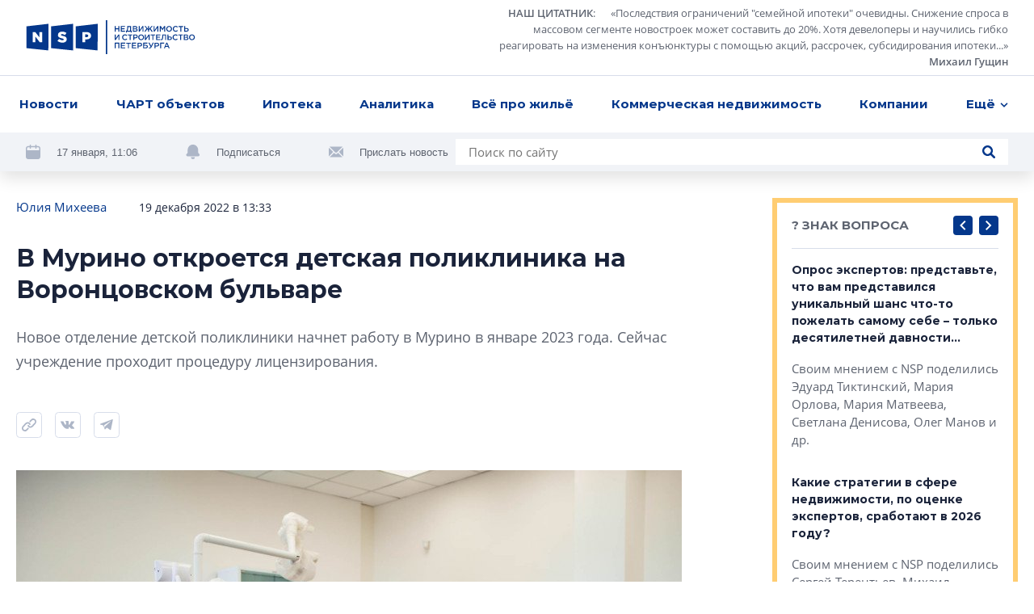

--- FILE ---
content_type: text/html; charset=utf-8
request_url: https://nsp.ru/34995-v-murino-otkroetsya-detskaya-poliklinika-na-voroncovskom-bulvare
body_size: 18309
content:
<!DOCTYPE html><html lang="ru" dir="ltr"><head>
  <link rel="preconnect" href="https://admin.nsp.ru">
  <link rel="preconnect" href="https://ru-1.mirage-service.ru">
  <meta charset="utf-8">
  <meta name="zen-verification" content="eMpoUuGoo5NdJjzutcgqaYIMVFQS505OQKH1DJCz2ToinYqMyWzevR1A1rOQt1dE">
  <title>Детская поликлиника в Мурино откроется на Воронцовском бульваре в начале 2023 года</title>
  <base href="/">
  <script>
    if ('serviceWorker' in navigator) {
      navigator.serviceWorker.register('./service-worker.js').then(function(registration) {
        // Registration was successful
        console.log('ServiceWorker registration successful with scope: ', registration.scope);
        registration.update();
      }).catch(function(err) {
        // registration failed :(
        console.log('ServiceWorker registration failed: ', err);
      });
    }
  </script>
  <!-- Google Tag Manager -->
  <script>(function (w, d, s, l, i) {
    w[l] = w[l] || [];
    w[l].push({
      'gtm.start':
        new Date().getTime(), event: 'gtm.js'
    });
    var f = d.getElementsByTagName(s)[0],
      j = d.createElement(s), dl = l != 'dataLayer' ? '&l=' + l : '';
    j.async = true;
    j.src =
      'https://www.googletagmanager.com/gtm.js?id=' + i + dl;
    f.parentNode.insertBefore(j, f);
  })(window, document, 'script', 'dataLayer', 'GTM-NHRBJDC');</script>
  <!-- End Google Tag Manager -->

  <meta name="viewport" content="width=device-width, initial-scale=1">
  <link rel="apple-touch-icon" sizes="180x180" href="assets/favicon/apple-touch-icon.png">
  <link rel="icon" type="image/png" sizes="32x32" href="assets/favicon/favicon-32x32.png">
  <link rel="icon" type="image/png" sizes="16x16" href="assets/favicon/favicon-16x16.png">
  <link rel="manifest" href="assets/favicon/site.webmanifest">
  <link rel="mask-icon" href="assets/favicon/safari-pinned-tab.svg" color="#032a6f">
  <link rel="shortcut icon" href="assets/favicon/favicon.ico">
  <meta name="msapplication-TileColor" content="#2b5797">
  <meta name="msapplication-config" content="assets/favicon/browserconfig.xml">
  <meta name="theme-color" content="#ffffff">
<style>*,*:before,*:after{box-sizing:border-box}html{font-family:sans-serif;line-height:1.15;-webkit-text-size-adjust:100%;-webkit-tap-highlight-color:rgba(0,0,0,0)}body{margin:0;font-family:-apple-system,BlinkMacSystemFont,Segoe UI,Roboto,Helvetica Neue,Arial,Noto Sans,Liberation Sans,sans-serif,"Apple Color Emoji","Segoe UI Emoji",Segoe UI Symbol,"Noto Color Emoji";font-size:1rem;font-weight:400;line-height:1.5;color:#212529;text-align:left;background-color:#fff}html{box-sizing:border-box;-ms-overflow-style:scrollbar}*,*:before,*:after{box-sizing:inherit}:root{--swiper-theme-color:#007aff}@font-face{font-family:OpenSans;src:url(/assets/fonts/OpenSans.woff2) format("woff2"),url(/assets/fonts/OpenSans.woff) format("woff");font-weight:400;font-style:normal;font-display:swap}@font-face{font-family:OpenSans;src:url(/assets/fonts/OpenSans-Semibold.woff2) format("woff2"),url(/assets/fonts/OpenSans-Semibold.woff) format("woff");font-weight:600;font-style:normal;font-display:swap}@font-face{font-family:OpenSans;src:url(/assets/fonts/OpenSans-Bold.woff2) format("woff2"),url(/assets/fonts/OpenSans-Bold.woff) format("woff");font-weight:700;font-style:normal;font-display:swap}*{box-sizing:border-box}html,body{width:100%;height:100%}body{font-size:15px;font-family:OpenSans,sans-serif;line-height:1.533333;color:#1a233a;background-color:#fff}</style><style>*,*:before,*:after{box-sizing:border-box}html{font-family:sans-serif;line-height:1.15;-webkit-text-size-adjust:100%;-webkit-tap-highlight-color:rgba(0,0,0,0)}aside,footer,header,nav{display:block}body{margin:0;font-family:-apple-system,BlinkMacSystemFont,Segoe UI,Roboto,Helvetica Neue,Arial,Noto Sans,Liberation Sans,sans-serif,"Apple Color Emoji","Segoe UI Emoji",Segoe UI Symbol,"Noto Color Emoji";font-size:1rem;font-weight:400;line-height:1.5;color:#212529;text-align:left;background-color:#fff}h1{margin-top:0;margin-bottom:.5rem}p{margin-top:0;margin-bottom:1rem}ul{margin-top:0;margin-bottom:1rem}ul ul{margin-bottom:0}blockquote{margin:0 0 1rem}a{color:#007bff;text-decoration:none;background-color:transparent}a:hover{color:#0056b3;text-decoration:underline}img{vertical-align:middle;border-style:none}svg{overflow:hidden;vertical-align:middle}button{border-radius:0}button:focus:not(:focus-visible){outline:0}input,button{margin:0;font-family:inherit;font-size:inherit;line-height:inherit}button,input{overflow:visible}button{text-transform:none}button,[type=button],[type=submit]{-webkit-appearance:button}button:not(:disabled),[type=button]:not(:disabled),[type=submit]:not(:disabled){cursor:pointer}button::-moz-focus-inner,[type=button]::-moz-focus-inner,[type=submit]::-moz-focus-inner{padding:0;border-style:none}html{box-sizing:border-box;-ms-overflow-style:scrollbar}*,*:before,*:after{box-sizing:inherit}.container{width:100%;padding-right:4px;padding-left:4px;margin-right:auto;margin-left:auto}@media (min-width: 768px){.container{max-width:720px}}@media (min-width: 992px){.container{max-width:936px}}@media (min-width: 1248px){.container{max-width:1248px}}.row{display:flex;flex-wrap:wrap;margin-right:-4px;margin-left:-4px}.col-xl-8,.col-xl-3,.col-lg-10,.col-lg-4,.col-lg-3,.col-lg-1,.col-md-12,.col-md-8,.col-md-6,.col-9,.col-3{position:relative;width:100%;padding-right:4px;padding-left:4px}.col-3{flex:0 0 25%;max-width:25%}.col-9{flex:0 0 75%;max-width:75%}@media (min-width: 768px){.col-md-6{flex:0 0 50%;max-width:50%}.col-md-8{flex:0 0 66.66666667%;max-width:66.66666667%}.col-md-12{flex:0 0 100%;max-width:100%}.offset-md-2{margin-left:16.66666667%}}@media (min-width: 992px){.col-lg-1{flex:0 0 8.33333333%;max-width:8.33333333%}.col-lg-3{flex:0 0 25%;max-width:25%}.col-lg-4{flex:0 0 33.33333333%;max-width:33.33333333%}.col-lg-10{flex:0 0 83.33333333%;max-width:83.33333333%}.offset-lg-0{margin-left:0}.offset-lg-1{margin-left:8.33333333%}}@media (min-width: 1248px){.col-xl-3{flex:0 0 25%;max-width:25%}.col-xl-8{flex:0 0 66.66666667%;max-width:66.66666667%}.offset-xl-0{margin-left:0}.offset-xl-1{margin-left:8.33333333%}}.d-none{display:none!important}@media (min-width: 768px){.d-md-none{display:none!important}.d-md-inline{display:inline!important}.d-md-block{display:block!important}.d-md-flex{display:flex!important}}@media (min-width: 1248px){.d-xl-block{display:block!important}}.align-items-end{align-items:flex-end!important}:root{--swiper-theme-color:#007aff}.swiper-container{margin-left:auto;margin-right:auto;position:relative;overflow:hidden;list-style:none;padding:0;z-index:1}.swiper-wrapper{position:relative;width:100%;height:100%;z-index:1;display:flex;transition-property:transform;box-sizing:content-box}.swiper-wrapper{transform:translateZ(0)}.swiper-slide{flex-shrink:0;width:100%;height:100%;position:relative;transition-property:transform}@font-face{font-family:Montserrat;src:url(/assets/fonts/Montserrat-Regular.woff2) format("woff2"),url(/assets/fonts/Montserrat-Regular.woff) format("woff");font-weight:400;font-style:normal;font-display:swap}@font-face{font-family:Montserrat;src:url(/assets/fonts/Montserrat-Medium.woff2) format("woff2"),url(/assets/fonts/Montserrat-Medium.woff) format("woff");font-weight:500;font-style:normal;font-display:swap}@font-face{font-family:Montserrat;src:url(/assets/fonts/Montserrat-SBold.woff2) format("woff2"),url(/assets/fonts/Montserrat-SBold.woff) format("woff");font-weight:600;font-style:normal;font-display:swap}@font-face{font-family:Montserrat;src:url(/assets/fonts/Montserrat-Bold.woff2) format("woff2"),url(/assets/fonts/Montserrat-Bold.woff) format("woff");font-weight:700;font-style:normal;font-display:swap}@font-face{font-family:OpenSans;src:url(/assets/fonts/OpenSans.woff2) format("woff2"),url(/assets/fonts/OpenSans.woff) format("woff");font-weight:400;font-style:normal;font-display:swap}@font-face{font-family:OpenSans;src:url(/assets/fonts/OpenSans-Semibold.woff2) format("woff2"),url(/assets/fonts/OpenSans-Semibold.woff) format("woff");font-weight:600;font-style:normal;font-display:swap}@font-face{font-family:OpenSans;src:url(/assets/fonts/OpenSans-Bold.woff2) format("woff2"),url(/assets/fonts/OpenSans-Bold.woff) format("woff");font-weight:700;font-style:normal;font-display:swap}.button{font-family:Montserrat;font-weight:500;background-color:#04378b;border-radius:4px;color:#fff;text-decoration:none!important;padding:12px 23px;line-height:1.6;text-align:center}.button,.control-button,.search-button{cursor:pointer;border:0;transition:background-color .2s ease}@media (hover: hover){.button:hover,.control-button:hover,.search-button:hover{background-color:#0654d5}}.button:active,.control-button:active,.search-button:active{background-color:#0545ae}.button:focus,.control-button:focus,.search-button:focus{outline:0}.button:disabled,.control-button:disabled,.search-button:disabled{opacity:.2;cursor:default}.control-button,.search-button{width:32px;height:32px;display:flex;align-items:center;justify-content:center;border-radius:4px;padding:10px}.search-button{padding:8px}.search-button.no-bg{background-color:transparent}.search-button.no-bg .icon{fill:#04378b}.search-button .icon{width:16px;height:16px;fill:#fff}.control-buttons{display:flex;align-items:center}.control-buttons>*:not(:last-child){margin-right:8px}.control-button{background-color:#04378b}.control-button .icon{width:100%;height:100%;fill:#fff}.control-button.small{width:24px;height:24px;padding:6px}.socials{display:flex;flex-wrap:wrap}.socials .rutube svg{width:26px;height:26px}.socials a{display:flex;align-items:center;justify-content:center;flex:0 0 48px;height:48px;width:48px;transition:background-color .2s ease;background-color:#f1f3f7}@media (hover: hover){.socials a:hover svg{fill:#fff}}@media (max-width: 767.98px){.socials a{flex:0 0 40px;height:40px;width:40px}}.socials svg{width:18px;height:18px;fill:#adb6c7}.socials.light a{background-color:#fff}@media (hover: hover){.vk:hover{background-color:#4a76a8!important}}@media (hover: hover){.telegram:hover{background-color:#1f9bdb!important}}@media (hover: hover){.youtube:hover{background-color:#ff0402!important}}.logo-link{margin-right:10px}.logo{width:210px;height:42px;fill:#04378b}@media (min-width: 768px) and (max-width: 991.98px){.logo{width:180px}}.logo-mini{width:76px;height:36px;fill:#04378b;margin-right:32px}.page-topline{display:flex;justify-content:space-between;align-items:center;margin-bottom:32px}@media (max-width: 991.98px){.page-topline{margin-bottom:20px}}.page-topline a{color:#04378b}.page-topline-info{display:flex;align-items:center}.page-topline-info>*:not(:last-child){margin-right:40px}@media (max-width: 767.98px){.page-topline-info>*:not(:last-child){margin-right:16px}}@media (max-width: 767.98px){.page-topline-info{width:100%}.page-topline-info .topline-author{margin-right:auto}}.topline-info-item{font-size:14px;line-height:1.571;display:flex;align-items:center}.topline-info-item.topline-info-date{flex-shrink:0}.topline-info-item>*:not(:last-child){margin-right:8px}@media (max-width: 767.98px){.topline-info-item{font-size:12px;line-height:1.5}}.topline-author{font-size:15px;color:#1a233a}@media (max-width: 1247.98px){.topline-author{display:flex;flex-wrap:wrap}}@media (max-width: 767.98px){.topline-author{font-size:12px;line-height:1.5}}.content-sidebar{display:grid;grid-template-columns:repeat(1,1fr);grid-gap:8px;grid-auto-rows:304px;min-height:0;min-width:0;grid-auto-flow:dense}.content-sidebar>*{min-width:0;height:initial}.content-sidebar .vertical{grid-row-end:span 2}.share-socials{display:flex;flex-wrap:wrap;margin-bottom:-12px;margin-top:16px}.share-socials>*:not(:last-child){margin-right:16px}.share-social{margin-bottom:12px}.share-social button{border:0;background-color:transparent;padding:0}.share-social-icon{width:32px;height:32px}*{box-sizing:border-box}.hidden{display:none!important}html,body{width:100%;height:100%}body{font-size:15px;font-family:OpenSans,sans-serif;line-height:1.533333;color:#1a233a;background-color:#fff}h1,.h5,.h6{font-weight:700;font-family:Montserrat,sans-serif;margin:0}button:focus{outline:0}h1{font-size:30px;line-height:1.3333}@media (max-width: 767.98px){h1{font-size:20px;line-height:1.59}}.h5{font-size:15px;line-height:1.6}.h6{font-size:14px;line-height:1.57}p{margin:0}img{max-width:100%;max-height:100%;display:block}ul{margin:0;padding:0;list-style-type:none}.link{color:#04378b;transition:opacity .2s ease}.link:hover{opacity:.75;text-decoration:none}@media (max-width: 767.98px){.container{padding:0 12px}}</style><link rel="stylesheet" href="styles.57ffc5a59a8d6dbd.css" media="print" onload="this.media='all'"><noscript><link rel="stylesheet" href="styles.57ffc5a59a8d6dbd.css"></noscript><style ng-transition="nsp">[_nghost-sc20]{min-height:100vh;display:flex;flex-direction:column}.content[_ngcontent-sc20]{padding-top:32px;flex:1 0 auto;display:flex;flex-direction:column;transition:opacity .3s linear}@media (max-width: 767.98px){.content[_ngcontent-sc20]{padding-top:0}}.loading[_ngcontent-sc20]{opacity:0}.fadeIn[_ngcontent-sc20]{animation:_ngcontent-sc20_fade-in .3s ease-in alternate}@keyframes _ngcontent-sc20_fade-in{0%{opacity:0}to{opacity:1}}</style><style ng-transition="nsp">.overlay[_ngcontent-sc18]{position:fixed;inset:0;z-index:2000;background-color:#1a233abf}*[_ngcontent-sc18]:not(.overlay){position:fixed;top:50%;left:50%;transform:translate(-50%,-50%);z-index:2001}</style><script class="structured-data-global" type="application/ld+json">{"@context":"http://schema.org","@type":"WebSite","url":"https://nsp.ru","potentialAction":{"@type":"SearchAction","target":"https://nsp.ru/search/?search={query}","query-input":"required name=query"}}</script><style ng-transition="nsp">header[_ngcontent-sc6]{background-color:#fff;position:fixed;z-index:50;top:0;left:0;right:0;box-shadow:0 8px 20px #0000001f}header[_ngcontent-sc6]   app-topline-advertising[_ngcontent-sc6]{z-index:60;position:relative}[_nghost-sc6]{display:block;position:absolute;top:0;left:0;width:100%}@media (max-width: 767.98px){[_nghost-sc6]{position:fixed;z-index:50;background-color:#fff}}.header-top[_ngcontent-sc6]{padding:7px 32px;display:flex;justify-content:space-between;align-items:center;border-bottom:1px solid #D7DDEA}@media (max-width: 767.98px){.header-top[_ngcontent-sc6]{padding:8px 12px}}.quote[_ngcontent-sc6]{display:flex;align-items:center}@media (max-width: 767.98px){.quote[_ngcontent-sc6]{display:none}}.quote[_ngcontent-sc6] > *[_ngcontent-sc6]:not(:last-child){margin-right:24px}.quote[_ngcontent-sc6]   .author[_ngcontent-sc6]{margin-left:16px}.quote-text[_ngcontent-sc6]{display:flex;align-items:flex-start}.quote-text[_ngcontent-sc6]   .section-link[_ngcontent-sc6]{margin-right:16px}.quote-text[_ngcontent-sc6]{margin:0;max-width:654px;text-align:right;font-size:13px;line-height:1.54;color:#5e6470}.quote-text[_ngcontent-sc6]   p[_ngcontent-sc6]{display:inline}.quote[_ngcontent-sc6]   a[_ngcontent-sc6]{color:inherit;display:inline;font-style:normal;font-weight:600}.avatar[_ngcontent-sc6]{width:56px;height:56px;flex:0 0 56px;filter:grayscale(100%)}.avatar[_ngcontent-sc6]     img{width:100%;height:100%;object-fit:cover;border-radius:50%}.header-menu[_ngcontent-sc6]{padding:0 16px;background-color:#fff;position:relative;z-index:5}@media (max-width: 767.98px){.header-menu[_ngcontent-sc6]{padding-right:0;padding-left:0}}.menu[_ngcontent-sc6]{position:relative;display:flex;align-items:center;justify-content:space-between}.navigation[_ngcontent-sc6]{flex:1;max-width:100%;display:flex;justify-content:space-between}@media (min-width: 768px){.navigation[_ngcontent-sc6]{margin-right:-48px;transition:margin-right .3s linear}.navigation.fixed[_ngcontent-sc6]{margin-right:0}}.navigation-list[_ngcontent-sc6]{display:flex;max-width:100%;align-items:center;justify-content:space-between}.navigation-list.for-calculate[_ngcontent-sc6]{position:fixed;opacity:0;top:100%;left:0;z-index:-5}.navigation-list[_ngcontent-sc6] > li[_ngcontent-sc6]{flex-shrink:0;padding:14px 8px;font-family:Montserrat;font-weight:700;position:relative}.navigation-list[_ngcontent-sc6] > li[_ngcontent-sc6]:first-child{padding-left:0}.navigation-list[_ngcontent-sc6]   .more[_ngcontent-sc6], .navigation-list[_ngcontent-sc6]   .more[_ngcontent-sc6]   .dropdown-btn[_ngcontent-sc6]{padding-right:0}.navigation-list[_ngcontent-sc6]   li.highlight[_ngcontent-sc6] > a[_ngcontent-sc6]{background-color:#04378b;color:#fff;text-decoration:none}.navigation-list[_ngcontent-sc6]   li.highlight[_ngcontent-sc6]   .dropdown-btn[_ngcontent-sc6]{color:#1a233a}.navigation-list[_ngcontent-sc6]   li[_ngcontent-sc6]:active > a[_ngcontent-sc6], .navigation-list[_ngcontent-sc6]   li[_ngcontent-sc6]:active > .dropdown-btn[_ngcontent-sc6]{color:#1a233a!important}.navigation-list[_ngcontent-sc6]   li[_ngcontent-sc6]:active > .dropdown-btn[_ngcontent-sc6]   svg[_ngcontent-sc6]{fill:#1a233a!important}@media (max-width: 767.98px){.navigation-list[_ngcontent-sc6]   li[_ngcontent-sc6]{font-size:13px;line-height:1.54;padding:4px 0}.navigation-list[_ngcontent-sc6]   li[_ngcontent-sc6]:first-child{margin-left:4px}.navigation-list[_ngcontent-sc6]   li[_ngcontent-sc6]:last-child{margin-right:4px}}.navigation-list[_ngcontent-sc6]   a[_ngcontent-sc6], .navigation-list[_ngcontent-sc6]   .dropdown-btn[_ngcontent-sc6]{border-radius:4px;padding:10px 8px;display:inline-block;color:#04378b;transition:opacity .2s ease}.navigation-list[_ngcontent-sc6]   a[_ngcontent-sc6]:hover, .navigation-list[_ngcontent-sc6]   .dropdown-btn[_ngcontent-sc6]:hover{opacity:.7;text-decoration:none}@media (max-width: 767.98px){.navigation-list[_ngcontent-sc6]   a[_ngcontent-sc6], .navigation-list[_ngcontent-sc6]   .dropdown-btn[_ngcontent-sc6]{padding:10px 8px}}.dropdown-btn[_ngcontent-sc6]{display:flex;align-items:center;background-color:transparent;border:0;padding:0;font-weight:700}.dropdown-btn[_ngcontent-sc6]:focus{outline:0}.dropdown-btn[_ngcontent-sc6]:hover   svg[_ngcontent-sc6]{fill:#04378b}.dropdown-btn[_ngcontent-sc6]   svg[_ngcontent-sc6]{width:10px;height:6px;fill:#04378b;transform-origin:50% 50%;transition:fill .2s ease}.dropdown-btn[_ngcontent-sc6]   svg.rotated[_ngcontent-sc6]{transform:rotate(180deg)}.dropdown-btn[_ngcontent-sc6]   span[_ngcontent-sc6]{margin-right:6px}.dropdown[_ngcontent-sc6]{z-index:50;position:absolute;right:-32px;top:100%;width:100vw;max-width:240px;box-shadow:0 6px 16px #00000029;padding:16px 0;background-color:#fff;opacity:0;visibility:hidden;transition:opacity .2s ease,visibility .2s ease}.dropdown.visible[_ngcontent-sc6]{visibility:visible;opacity:1}.dropdown-list[_ngcontent-sc6]   li[_ngcontent-sc6]{line-height:1.6;padding:0 8px}.dropdown-list[_ngcontent-sc6]   a[_ngcontent-sc6]{padding:8px 16px;font-weight:500}.hidden-search[_ngcontent-sc6]{position:absolute;top:-1px;left:0;width:100%;height:100%;display:flex;align-items:center;background-color:#fff;z-index:5}.hidden-search[_ngcontent-sc6]   .search[_ngcontent-sc6]{max-width:100%;flex:1}.hidden-search[_ngcontent-sc6]   input[_ngcontent-sc6]{background-color:#f1f3f7}.mobile-hidden-search[_ngcontent-sc6]{padding:8px 12px}.mobile-hidden-search[_ngcontent-sc6]   .close-search[_ngcontent-sc6]{margin-left:9px;width:28px;height:28px}.mobile-hidden-search[_ngcontent-sc6]   .search-button[_ngcontent-sc6]{right:7px}.search[_ngcontent-sc6]{width:100%;max-width:684px;background-color:#fff;display:flex;align-items:center;position:relative}@media (min-width: 768px) and (max-width: 991.98px){.search[_ngcontent-sc6]{max-width:100%}}.search[_ngcontent-sc6]   input[_ngcontent-sc6]{flex:1;padding:5px 40px 5px 16px;border:0}.search[_ngcontent-sc6]   input[_ngcontent-sc6]:focus{outline:0}.search[_ngcontent-sc6]   .button[_ngcontent-sc6]{padding:8px 16px}.search-button.short-button[_ngcontent-sc6]{position:absolute;top:50%;right:16px;transform:translateY(-50%);width:16px;height:16px;padding:0}.search-button.short-button[_ngcontent-sc6]:hover{background-color:transparent}.search-button.short-button[_ngcontent-sc6]:hover   .icon[_ngcontent-sc6]{fill:#04378b}.search-close[_ngcontent-sc6]{border:0;background-color:transparent;padding:0;line-height:0}.search-close[_ngcontent-sc6]:focus{outline:0}.search-close[_ngcontent-sc6]{width:16px;height:16px}.search-close[_ngcontent-sc6]   svg[_ngcontent-sc6]{fill:#5e6470;width:10px;height:10px}.header-bottom[_ngcontent-sc6]{padding:8px 32px;margin-top:-49px;background-color:#f1f3f7;display:flex;justify-content:space-between;transition:margin-top .3s linear}@media (min-width: 768px) and (max-width: 991.98px){.header-bottom[_ngcontent-sc6]{padding:16px 32px}}@media (max-width: 991.98px){.header-bottom[_ngcontent-sc6]{flex-wrap:wrap}}.header-bottom.visible[_ngcontent-sc6]{margin-top:0}.header-actions[_ngcontent-sc6]{display:flex;align-items:center;flex-wrap:wrap;margin-bottom:-8px}.header-actions[_ngcontent-sc6] > *[_ngcontent-sc6]:not(:last-child){margin-right:60px}@media (max-width: 1247.98px){.header-actions[_ngcontent-sc6]{flex-shrink:0;margin-right:30px}.header-actions[_ngcontent-sc6] > *[_ngcontent-sc6]:not(:last-child){margin-right:30px}}@media (max-width: 767.98px){.header-actions[_ngcontent-sc6] > *[_ngcontent-sc6]:not(:last-child){margin-right:0}}@media (max-width: 991.98px){.header-actions[_ngcontent-sc6]{width:100%;justify-content:center;margin-top:2px;margin-bottom:10px}}.header-action[_ngcontent-sc6]{display:flex;align-items:center;color:#5e6470;margin-bottom:8px}.header-action[_ngcontent-sc6] > *[_ngcontent-sc6]:not(:last-child){margin-right:20px}.header-action[_ngcontent-sc6]   svg[_ngcontent-sc6]{width:18px;height:18px;fill:#adb6c7}.header-action[_ngcontent-sc6]   a[_ngcontent-sc6]{color:#032d72}@media (max-width: 991.98px){.header-action[_ngcontent-sc6]{margin-bottom:0}}.header-action-text[_ngcontent-sc6]{color:#04378b;font-size:13px;background-color:transparent;border:0;padding:0;font-family:Open Sans,sans-serif}.header-action-text[_ngcontent-sc6]{color:#5e6470}.scrolled-search-btn[_ngcontent-sc6]{margin-left:32px}@media (min-width: 768px){.scrolled-search-btn[_ngcontent-sc6]{transform:translate(108px);transition:transform .3s linear}.scrolled-search-btn.visible[_ngcontent-sc6]{transform:translate(0)}}@media (max-width: 767.98px){.logo-mini[_ngcontent-sc6]{width:66px;height:31px}}@media (min-width: 768px){.logo-mini[_ngcontent-sc6]{margin-left:-108px;transition:margin-left .3s linear}.logo-mini.visible[_ngcontent-sc6]{margin-left:0}}.menu-trigger[_ngcontent-sc6]{width:20px;height:20px;display:flex;align-items:center;padding:0;background-color:transparent;border:0;justify-content:center}.menu-trigger[_ngcontent-sc6]   svg[_ngcontent-sc6]{width:20px;height:19px;fill:#04378b}.mobile-search-trigger[_ngcontent-sc6]{margin-right:24px;width:16px;height:16px;background-color:transparent;border:0;padding:0;margin-left:auto}.mobile-search-trigger[_ngcontent-sc6]   svg[_ngcontent-sc6]{width:16px;height:16px;fill:#04378b;vertical-align:top}.close-search[_ngcontent-sc6]{width:32px;height:32px;border-radius:4px;margin-left:30px;border:1px solid #D7DDEA;display:flex;align-items:center;justify-content:center;background-color:transparent}.close-search[_ngcontent-sc6]   svg[_ngcontent-sc6]{width:10px;height:10px;fill:#5e6470}.top-wrapper[_ngcontent-sc6]{position:relative}</style><style ng-transition="nsp">.footer[_ngcontent-sc7]{background-color:#f1f3f7}@media (max-width: 767.98px){.footer[_ngcontent-sc7]{padding:0 12px}}.footer-top[_ngcontent-sc7]{padding:40px 0 41px;border-bottom:1px solid #D7DDEA;position:relative}@media (max-width: 767.98px){.footer-top[_ngcontent-sc7]{border-bottom:0;padding:24px 0}}.logo[_ngcontent-sc7]{margin-bottom:40px}@media (max-width: 767.98px){.logo[_ngcontent-sc7]{width:187px;height:38px;margin-bottom:24px}}.certificate-text[_ngcontent-sc7]{font-size:14px;line-height:1.57;font-family:Montserrat,sans-serif}@media (max-width: 767.98px){.certificate-text[_ngcontent-sc7]{font-size:13px;line-height:1.54;margin-bottom:24px}}.footer-title[_ngcontent-sc7]{color:#5e6470;margin-bottom:32px;font-weight:400}.footer-links[_ngcontent-sc7]{column-count:2;margin-bottom:-24px}@media (min-width: 768px) and (max-width: 991.98px){.footer-links[_ngcontent-sc7]{margin-bottom:40px}}@media (max-width: 767.98px){.footer-links[_ngcontent-sc7]{margin-bottom:8px;padding-right:27px;page-break-inside:avoid}}.footer-links[_ngcontent-sc7]   li[_ngcontent-sc7]{margin-bottom:24px}@media (max-width: 767.98px){.footer-links[_ngcontent-sc7]   li[_ngcontent-sc7]{margin-bottom:16px;display:inline-block}}.footer-links[_ngcontent-sc7]   a[_ngcontent-sc7]{display:inline-block;color:#1a233a;font-family:Montserrat,sans-serif;font-weight:700;transition:color .2s ease}.footer-links[_ngcontent-sc7]   a[_ngcontent-sc7]:hover{color:#04378b;text-decoration:none}@media (max-width: 767.98px){.footer-links[_ngcontent-sc7]   a[_ngcontent-sc7]{font-size:13px;line-height:1.54}}.footer-item[_ngcontent-sc7]{display:flex;flex-direction:column}.footer-item.content-center[_ngcontent-sc7]{align-items:center}.footer-item.content-end[_ngcontent-sc7]{align-items:flex-end;text-align:right}@media (min-width: 768px) and (max-width: 991.98px){.footer-item.content-end[_ngcontent-sc7]{align-items:center;text-align:center}}@media (max-width: 767.98px){.footer-item.content-end[_ngcontent-sc7]{align-items:flex-start;text-align:left}}.footer-content[_ngcontent-sc7]{max-width:310px;width:100%}.socials[_ngcontent-sc7]{margin-bottom:auto;margin-top:auto}.socials[_ngcontent-sc7] > *[_ngcontent-sc7]:not(:last-child){margin-right:8px}@media (max-width: 767.98px){.socials[_ngcontent-sc7]{width:100%}}.footer-bottom[_ngcontent-sc7]{padding:24px 0 32px}@media (min-width: 768px) and (max-width: 991.98px){.footer-bottom[_ngcontent-sc7]{padding:24px 0 16px}}@media (max-width: 767.98px){.footer-bottom[_ngcontent-sc7]{padding:0 0 24px}}.footer-bottom[_ngcontent-sc7]   .footer-item[_ngcontent-sc7]{font-size:13px;line-height:1.69}@media (min-width: 768px) and (max-width: 991.98px){.footer-bottom[_ngcontent-sc7]   .footer-item[_ngcontent-sc7]{margin-bottom:16px}.footer-bottom[_ngcontent-sc7]   .footer-item.footer-age[_ngcontent-sc7]{margin-bottom:0}}.footer-bottom[_ngcontent-sc7]   .content-center[_ngcontent-sc7]   .footer-bottom-text[_ngcontent-sc7]{max-width:350px}@media (max-width: 767.98px){.copyright[_ngcontent-sc7]{margin-bottom:16px}}.copyright-text[_ngcontent-sc7]{margin-bottom:16px;font-weight:600}@media (max-width: 767.98px){.copyright-text[_ngcontent-sc7]{font-weight:400;font-size:12px;line-height:1.5}}.footer-age[_ngcontent-sc7]   p[_ngcontent-sc7]{font-family:Montserrat,sans-serif;line-height:1.385;font-size:26px}@media (max-width: 767.98px){.footer-age[_ngcontent-sc7]{text-align:right}}.padding-left[_ngcontent-sc7]{padding-left:58px}@media (max-width: 767.98px){.padding-left[_ngcontent-sc7]{padding-left:0}}@media (max-width: 767.98px){.footer-bottom-text[_ngcontent-sc7]{font-size:12px;line-height:1.5}}</style><meta property="og:image" content="https://admin.nsp.ru/storage/medialibrary/64509/conversions/поликилиника-Мой-мир-cropped-original-1671456717.jpg"><meta property="og:type" content="website"><style ng-transition="nsp">app-article[_ngcontent-sc50]{display:block}@media (min-width: 768px){app-article[_ngcontent-sc50]{margin-top:64px}}@media (max-width: 767.98px){app-article[_ngcontent-sc50]{margin-top:32px}}app-article[_ngcontent-sc50]:first-child{margin-top:0}.article-feed[_ngcontent-sc50]{padding-bottom:40px}</style><link rel="canonical" href="https://nsp.ru/34995-v-murino-otkroetsya-detskaya-poliklinika-na-voroncovskom-bulvare"><meta property="og:url" content="https://nsp.ru/34995-v-murino-otkroetsya-detskaya-poliklinika-na-voroncovskom-bulvare"><script class="structured-data-page" type="application/ld+json">{"@context":"https://schema.org","@type":"Article","name":"В Мурино откроется детская поликлиника на Воронцовском бульваре","description":"Новое отделение детской поликлиники начнет работу в Мурино в январе 2023 года. Сейчас учреждение проходит процедуру лицензирования.","author":"Юлия Михеева ","datePublished":"2022-12-19T13:33:47+0000","interactionStatistic":[{"@type":"InteractionCounter","interactionType":"https://schema.org/CommentAction","userInteractionCount":0}]}</script><meta property="og:title" content="Детская поликлиника в Мурино откроется на Воронцовском бульваре в начале 2023 года"><meta name="description" content="Новое отделение детской поликлиники начнет работу в Мурино в январе 2023 года. Сейчас учреждение проходит процедуру лицензирования"><meta name="keywords" content="детская поликлиника, Мурино, Воронцовском бульваре, педиатр, ЖК &quot;Мой мир&quot;, Полис"><style ng-transition="nsp">.hashtags[_ngcontent-sc49]{display:flex;align-items:center;flex-wrap:wrap;margin-top:16px}@media (max-width: 767.98px){.hashtags[_ngcontent-sc49]{font-size:14px}}.hashtags[_ngcontent-sc49] > *[_ngcontent-sc49]:not(:last-child){margin-right:24px}.topline-info-item.topline-author[_ngcontent-sc49] > *[_ngcontent-sc49]:not(:last-child){margin-right:0}.preview-text[_ngcontent-sc49]{margin-bottom:32px;font-size:18px;line-height:1.705;color:#5e6470}.hashtags[_ngcontent-sc49]{margin-bottom:-16px}.hashtag[_ngcontent-sc49]{display:block;color:#04378b;margin-bottom:16px}.bot[_ngcontent-sc49]{margin-top:40px}@media (min-width: 992px) and (max-width: 1247.98px){.page-content[_ngcontent-sc49]{padding-right:7px}}@media (max-width: 767.98px){.page-content[_ngcontent-sc49]{padding-top:16px}}.mobile-title[_ngcontent-sc49]{width:100%;margin-bottom:12px}@media (max-width: 767.98px){.page-topline[_ngcontent-sc49]{flex-wrap:wrap}}.share-area[_ngcontent-sc49]{display:flex;align-items:center}@media (min-width: 768px){.share-area[_ngcontent-sc49]{margin-bottom:40px}}@media (max-width: 767.98px){.share-area[_ngcontent-sc49]{margin-bottom:24px}}.share-area[_ngcontent-sc49]   app-share[_ngcontent-sc49]{margin-bottom:0}.share-area[_ngcontent-sc49]   .comments-count[_ngcontent-sc49]{margin-left:auto}.comments-count[_ngcontent-sc49]   span[_ngcontent-sc49]{font-family:Montserrat,sans-serif;font-weight:700;color:#04378b}@media (max-width: 767.98px){.comments-count[_ngcontent-sc49]   span[_ngcontent-sc49]{order:-1;font-weight:400;margin-right:8px}}.comments-count[_ngcontent-sc49] > *[_ngcontent-sc49]:not(:last-child){margin-right:8px}@media (max-width: 767.98px){.comments-count[_ngcontent-sc49] > *[_ngcontent-sc49]:not(:last-child){margin-right:0}}@media (max-width: 767.98px){.comments-count[_ngcontent-sc49]{display:flex;align-items:center}}.comments-count[_ngcontent-sc49]   .comment-icon[_ngcontent-sc49]{width:14px;height:14px;fill:#adb6c7}.event-info[_ngcontent-sc49]{position:relative;margin-bottom:40px;background-color:#04378b}.event-info[_ngcontent-sc49]   .event-date[_ngcontent-sc49]{font-weight:700}@media (max-width: 767.98px){.event-info[_ngcontent-sc49]   .event-date[_ngcontent-sc49]{font-size:14px;line-height:1.571}}.event-info[_ngcontent-sc49]   .info-background[_ngcontent-sc49]     img{position:absolute;top:0;left:0;width:100%;height:100%;object-fit:cover;z-index:0;opacity:.3}.event-info[_ngcontent-sc49]   .info-content[_ngcontent-sc49]{padding:32px 40px 40px;position:relative}@media (max-width: 767.98px){.event-info[_ngcontent-sc49]   .info-content[_ngcontent-sc49]{padding:24px 12px}}.event-info[_ngcontent-sc49]   .info-bottom[_ngcontent-sc49]{display:flex;justify-content:space-between;align-items:center}.event-info[_ngcontent-sc49]   .info-bottom[_ngcontent-sc49]   .button[_ngcontent-sc49]{padding-left:33px;padding-right:33px}@media (max-width: 991.98px){.event-info[_ngcontent-sc49]   .info-bottom[_ngcontent-sc49]{flex-direction:column;justify-content:flex-start;align-items:flex-start}}@media (max-width: 767.98px){.event-info[_ngcontent-sc49]   .event-type-name[_ngcontent-sc49]{font-size:13px;line-height:1.54}}@media (max-width: 767.98px){.event-info[_ngcontent-sc49]   .info-bottom-right[_ngcontent-sc49]{width:100%}.event-info[_ngcontent-sc49]   .info-bottom-right[_ngcontent-sc49]   .button[_ngcontent-sc49]{width:100%;padding:9px 24px}}.event-info[_ngcontent-sc49]   .info-bottom-left[_ngcontent-sc49]{color:#fff;font-family:Montserrat,sans-serif;font-size:17px;line-height:1.59}.event-info[_ngcontent-sc49]   .info-bottom-left[_ngcontent-sc49] > *[_ngcontent-sc49]:not(:last-child){margin-bottom:8px}@media (max-width: 991.98px){.event-info[_ngcontent-sc49]   .info-bottom-left[_ngcontent-sc49]{width:100%;margin-bottom:24px}}.event-info[_ngcontent-sc49]   .h1[_ngcontent-sc49]{max-width:760px;margin-bottom:88px}@media (max-width: 991.98px){.event-info[_ngcontent-sc49]   .h1[_ngcontent-sc49]{margin-bottom:77px}}@media (max-width: 767.98px){.event-info[_ngcontent-sc49]{margin:0 -12px 24px}}.event-contact-card[_ngcontent-sc49]{padding:24px 24px 27px;border:1px solid #D7DDEA;width:100%}@media (max-width: 1247.98px){.event-contact-card[_ngcontent-sc49]{margin-bottom:24px}}.event-contact-card[_ngcontent-sc49]   .link[_ngcontent-sc49]{word-break:break-all}.event-contact-card[_ngcontent-sc49]   .h6[_ngcontent-sc49]{margin-bottom:16px}@media (min-width: 768px) and (max-width: 1247.98px){.event-contact-card[_ngcontent-sc49]   .list[_ngcontent-sc49]{display:flex;flex-wrap:wrap;align-items:center}}@media (min-width: 992px) and (max-width: 1247.98px){.event-contact-card[_ngcontent-sc49]   .list[_ngcontent-sc49]   .contact-card-item[_ngcontent-sc49]{margin-bottom:0;width:25%}}@media (min-width: 768px) and (max-width: 991.98px){.event-contact-card[_ngcontent-sc49]   .list[_ngcontent-sc49]   .contact-card-item[_ngcontent-sc49]{margin-bottom:0;width:33%}}.event-contact-card[_ngcontent-sc49]   .contact-card-item[_ngcontent-sc49]{display:flex;align-items:center;margin-bottom:24px;padding-left:4px}.event-contact-card[_ngcontent-sc49]   .contact-card-icon[_ngcontent-sc49]{margin-right:21px;fill:#adb6c7;flex-shrink:0}.event-contact-card[_ngcontent-sc49]   .geolocation[_ngcontent-sc49]{width:13px;height:18px;margin-bottom:auto;margin-top:4px}.event-contact-card[_ngcontent-sc49]   .phone[_ngcontent-sc49]{width:14px;height:16px}.event-contact-card[_ngcontent-sc49]   .mail[_ngcontent-sc49]{width:16px;height:12px}.event-contact-card[_ngcontent-sc49]   .web[_ngcontent-sc49]{width:16px;height:16px}.event-contact-card[_ngcontent-sc49]   .contact-card-phone[_ngcontent-sc49]{color:#1a233a}@media (min-width: 992px) and (max-width: 1247.98px){.event-contact-card[_ngcontent-sc49]   .socials[_ngcontent-sc49]{margin-left:auto}}@media (min-width: 768px) and (max-width: 991.98px){.event-contact-card[_ngcontent-sc49]   .socials[_ngcontent-sc49]{margin-top:32px}}.event-contact-card[_ngcontent-sc49]   .socials[_ngcontent-sc49]   a[_ngcontent-sc49]{flex:0 0 40px;height:40px;width:40px}.event-contact-card[_ngcontent-sc49]   .socials[_ngcontent-sc49] > *[_ngcontent-sc49]:not(:last-child){margin-right:16px}.content-sidebar[_ngcontent-sc49]{grid-auto-rows:auto}@media (min-width: 768px) and (max-width: 991.98px){.content-sidebar[_ngcontent-sc49]{margin-bottom:48px}}.sticky-sidebar[_ngcontent-sc49]{margin-top:8px;position:sticky;top:200px;margin-bottom:40px}.read-also[_ngcontent-sc49]{margin-top:16px;background-color:#f1f3f7}.read-also[_ngcontent-sc49]     .carousel-wrapper{padding:40px 0 48px;margin-bottom:0}.bot[_ngcontent-sc49]   .page-topline-info[_ngcontent-sc49]{margin-top:16px}app-comments[_ngcontent-sc49]{margin-top:32px}.social-buttons-footer[_ngcontent-sc49]{display:flex;width:100%;gap:32px;margin-top:32px}@media (max-width: 767.98px){.social-buttons-footer[_ngcontent-sc49]{gap:8px;flex-direction:column}}.social-buttons-footer[_ngcontent-sc49] > *[_ngcontent-sc49]{flex:1;text-decoration:none}.social-buttons-footer[_ngcontent-sc49] > *[_ngcontent-sc49]   button[_ngcontent-sc49]{width:100%;gap:8px;display:inline-flex;justify-content:center}.social-buttons-footer[_ngcontent-sc49] > *[_ngcontent-sc49]   button[_ngcontent-sc49]   svg[_ngcontent-sc49]{fill:#fff;width:24px;height:24px}.erid[_ngcontent-sc49]{margin-top:24px;text-align:right}</style><style ng-transition="nsp">[_nghost-sc48]{display:flex;align-items:center;justify-content:space-between}</style><style ng-transition="nsp">[_nghost-sc40]{display:block}[_nghost-sc40] > *[_ngcontent-sc40]{display:block}[_nghost-sc40] > *[_ngcontent-sc40]:nth-child(n+2){margin-top:26px}[_nghost-sc40] > *[_ngcontent-sc40]:not(app-text-block):not(.float-left):not(.float-right):before{content:"";clear:both;display:table}[_nghost-sc40]:after{content:"";clear:both;display:table}@media (min-width: 768px){.float-left[_ngcontent-sc40]{float:left;position:relative;margin-right:32px;margin-bottom:26px}}@media (max-width: 767.98px){.float-left[_ngcontent-sc40]{width:100%}}@media (min-width: 768px){.float-right[_ngcontent-sc40]{float:right;position:relative;margin-left:32px;margin-bottom:26px}}@media (max-width: 767.98px){.float-right[_ngcontent-sc40]{width:100%}}.full-width[_ngcontent-sc40]{width:100%}.button-block[_ngcontent-sc40]{display:flex;flex-wrap:wrap;align-items:center;justify-content:center}.button-block[_ngcontent-sc40]   a[_ngcontent-sc40]{font-size:16px;padding:12px 24px}@media (max-width: 767.98px){.button-block[_ngcontent-sc40]   a[_ngcontent-sc40]{display:block;width:100%}.button-block[_ngcontent-sc40]   a[_ngcontent-sc40]:nth-child(n+2){margin-top:24px}}@media (min-width: 768px){.button-block[_ngcontent-sc40]   a[_ngcontent-sc40]{display:inline-block}.button-block[_ngcontent-sc40]   a[_ngcontent-sc40]:nth-child(n+2){margin-left:24px}}@media (min-width: 768px){app-company-card[_ngcontent-sc40], app-person-card[_ngcontent-sc40], app-object-card[_ngcontent-sc40], app-video-card[_ngcontent-sc40], app-material-card[_ngcontent-sc40]{width:306px}}@media (min-width: 768px){app-video-card.float-left[_ngcontent-sc40]:not(.vertical), app-video-card.float-right[_ngcontent-sc40]:not(.vertical), app-material-card.float-left[_ngcontent-sc40]:not(.short):not(.vertical), app-material-card.float-right[_ngcontent-sc40]:not(.short):not(.vertical){height:306px}}@media (min-width: 768px){app-video-card.float-left.vertical[_ngcontent-sc40], app-video-card.float-right.vertical[_ngcontent-sc40], app-material-card.float-left[_ngcontent-sc40]:not(.short).vertical, app-material-card.float-right[_ngcontent-sc40]:not(.short).vertical{height:620px}}@media (min-width: 768px){app-image-block.float-left[_ngcontent-sc40], app-image-block.float-right[_ngcontent-sc40]{max-width:50%}}@media (min-width: 768px){app-location-block.float-left[_ngcontent-sc40], app-location-block.float-right[_ngcontent-sc40]{width:50%}}app-video-card.full-width[_ngcontent-sc40]{position:relative;display:flex;flex-direction:column}@media (min-width: 768px){app-video-card.full-width[_ngcontent-sc40]{padding-bottom:56.25%}}@media (max-width: 767.98px){app-video-card.full-width[_ngcontent-sc40]{padding-bottom:100%}}app-video-card.full-width[_ngcontent-sc40]     .card-wrapper{position:absolute;inset:0}.caption[_ngcontent-sc40]{margin-bottom:8px;color:#686e7b;font-size:14px;line-height:1.571;text-align:right}@media (max-width: 767.98px){.caption[_ngcontent-sc40]{font-size:13px;line-height:1.54;margin-top:8px}}</style><style ng-transition="nsp">.banner[_ngcontent-sc38] > a[_ngcontent-sc38]{display:flex;justify-content:center;align-items:center;width:100%}.banner[_ngcontent-sc38]     img{width:100%}@media (min-width: 1248px){iframe[_ngcontent-sc38]{width:825px;height:158px}}@media (min-width: 992px) and (max-width: 1247.98px){iframe[_ngcontent-sc38]{width:768px;height:147px}}@media (min-width: 768px) and (max-width: 991.98px){iframe[_ngcontent-sc38]{width:712px;height:136px}}@media (max-width: 767.98px){iframe[_ngcontent-sc38]{width:743px;min-width:743px;height:142px}}a[_ngcontent-sc38]{position:relative}a[_ngcontent-sc38]   .tag[_ngcontent-sc38]{position:absolute;top:8px;left:8px;font-size:9px;line-height:1.54;color:#5e6470;background-color:#fff;border:1px solid #D7DDEA;border-radius:16px;display:flex;align-items:center;justify-content:space-between;padding:0 8px;z-index:100}app-erid-menu[_ngcontent-sc38]{position:absolute;top:8px;right:8px}</style><style ng-transition="nsp">.card-wrapper[_ngcontent-sc47]{display:block;position:relative;height:100%}.card-wrapper[_ngcontent-sc47]:hover{text-decoration:none}.h5[_ngcontent-sc47]{line-height:22px}.card-top[_ngcontent-sc47]{display:flex;justify-content:space-between;align-items:flex-start;position:absolute;top:0;padding:16px 16px 0;min-height:44px;width:100%;left:0;z-index:2}.card-top.static[_ngcontent-sc47]{position:static;padding:0}.card-footer[_ngcontent-sc47]{color:#686e7b;font-size:13px;display:flex;align-items:center;justify-content:flex-end;position:absolute;bottom:12px;right:16px}.card-footer.light[_ngcontent-sc47]{color:#fff}.card-footer.light[_ngcontent-sc47]   svg[_ngcontent-sc47]{fill:#fff}@media (max-width: 767.98px){.card-footer[_ngcontent-sc47]{font-size:12px;line-height:1.5}}img[_ngcontent-sc47]{width:100%;height:100%;object-fit:cover}.background-img[_ngcontent-sc47]{position:absolute;inset:0}.background-img[_ngcontent-sc47]     img{width:100%;height:100%;object-fit:cover}.card-overlay[_ngcontent-sc47]{position:absolute;inset:0;z-index:1;transition:background-color .2s ease}.date[_ngcontent-sc47], .tag[_ngcontent-sc47]{margin-bottom:0;font-size:13px;line-height:1.54;color:#fff}.date[_ngcontent-sc47]{padding-top:4px;margin-right:8px}.tag[_ngcontent-sc47]{border:1px solid #D7DDEA;border-radius:16px;display:flex;align-items:center;justify-content:space-between;padding:3px 14px}.emoji[_ngcontent-sc47]{margin-right:8px}[_nghost-sc47]{display:block}.control-buttons[_ngcontent-sc47]{margin-left:8px}.card-wrapper[_ngcontent-sc47]{padding:0 16px 12px;display:flex;flex-direction:column;border:1px solid #D7DDEA}.card-wrapper.highlight[_ngcontent-sc47]{padding:0 18px 18px;border:6px solid #FFCD72}.card-wrapper.vertical[_ngcontent-sc47]     .card-link, .card-wrapper.large[_ngcontent-sc47]     .card-link{height:calc(50% - 16px);overflow:hidden}.card-wrapper.vertical[_ngcontent-sc47]     .card-link:first-child{margin-bottom:32px}.card-wrapper.horizontal[_ngcontent-sc47]     .card-link, .card-wrapper.large[_ngcontent-sc47]     .card-link{width:calc(50% - 16px)}.card-wrapper.horizontal[_ngcontent-sc47]     .card-link:nth-child(odd), .card-wrapper.large[_ngcontent-sc47]     .card-link:nth-child(odd){margin-right:32px}.card-wrapper.large[_ngcontent-sc47]     .card-link:nth-child(1), .card-wrapper.large[_ngcontent-sc47]     .card-link:nth-child(2){margin-bottom:32px}[_nghost-sc47]     .swiper-slide{display:flex;flex-wrap:wrap}[_nghost-sc47]     .swiper-container{max-width:100%;flex:1}.card-header[_ngcontent-sc47]{padding:16px 0;display:flex;align-items:center;justify-content:space-between;border-bottom:1px solid #D7DDEA;margin-bottom:16px}.card-header[_ngcontent-sc47]   .h5[_ngcontent-sc47]{color:#5e6470}.card-header[_ngcontent-sc47]   .h5[_ngcontent-sc47]:hover{text-decoration:none;color:#04378b}.card-text[_ngcontent-sc47]{color:#5e6470}@media (max-width: 767.98px){.card-text[_ngcontent-sc47]{font-size:13px;line-height:1.54;margin-bottom:10px;overflow:hidden;text-overflow:-o-ellipsis-lastline;display:-webkit-box;-webkit-box-orient:vertical;-webkit-line-clamp:5}}.h5[_ngcontent-sc47]{color:#1a233a}@media (max-width: 767.98px){.h5[_ngcontent-sc47]{font-size:14px;line-height:1.571}}.h6[_ngcontent-sc47]{margin-bottom:16px;color:#1a233a}@media (max-width: 767.98px){.h6[_ngcontent-sc47]{font-size:14px;line-height:1.571}}.with-gradient[_ngcontent-sc47]   .card-link[_ngcontent-sc47]:after{content:"";display:block;height:44px;background:linear-gradient(to bottom,rgba(255,255,255,0) 0%,rgb(255,255,255) 100%);position:absolute;bottom:0;left:0;width:100%}.card-link[_ngcontent-sc47]{height:100%;display:flex;position:relative;flex-direction:column}.card-link[_ngcontent-sc47]   .h5[_ngcontent-sc47]{margin-bottom:8px}.card-link[_ngcontent-sc47]:hover{text-decoration:none}.card-link[_ngcontent-sc47]:hover > *[_ngcontent-sc47]{color:#04378b}.card-footer[_ngcontent-sc47]{margin-top:auto}</style><style ng-transition="nsp">
      swiper {
        display: block;
      }
    </style><style ng-transition="nsp">.image-caption[_ngcontent-sc31]{color:#686e7b;font-size:14px;line-height:1.571;text-align:right}.image-caption.top[_ngcontent-sc31]{margin-bottom:8px}.image-caption[_ngcontent-sc31]:not(.top){margin-top:8px}@media (max-width: 767.98px){.image-caption[_ngcontent-sc31]{font-size:13px;line-height:1.54;margin-top:8px}}</style><style ng-transition="nsp">[_nghost-sc4]{-webkit-user-select:none;user-select:none}img[_ngcontent-sc4]{max-width:100%;max-height:100%}</style><style ng-transition="nsp">[_nghost-sc30]{font-size:16px;line-height:1.625}.highlight[_ngcontent-sc30]{background-color:#f1f3f7;padding:24px 40px}@media (max-width: 767.98px){.highlight[_ngcontent-sc30]{padding:12px 16px}}.text-block-content[_ngcontent-sc30]    >*:last-child{margin-bottom:0}.text-block-content[_ngcontent-sc30]     h1, .text-block-content[_ngcontent-sc30]     h2, .text-block-content[_ngcontent-sc30]     h3, .text-block-content[_ngcontent-sc30]     h4, .text-block-content[_ngcontent-sc30]     h5, .text-block-content[_ngcontent-sc30]     h6{margin-bottom:24px}@media (max-width: 767.98px){.text-block-content[_ngcontent-sc30]     h1, .text-block-content[_ngcontent-sc30]     h2, .text-block-content[_ngcontent-sc30]     h3, .text-block-content[_ngcontent-sc30]     h4, .text-block-content[_ngcontent-sc30]     h5, .text-block-content[_ngcontent-sc30]     h6{margin-bottom:16px}}@media (max-width: 767.98px){.text-block-content[_ngcontent-sc30]     h3{font-size:15px;line-height:1.6}}.text-block-content[_ngcontent-sc30]     p{font-size:16px;line-height:1.625;margin-bottom:28px}.text-block-content[_ngcontent-sc30]     ol{list-style:decimal}.text-block-content[_ngcontent-sc30]     ul{list-style:disc}.text-block-content[_ngcontent-sc30]     ul, .text-block-content[_ngcontent-sc30]     ol{margin-top:-14px;font-size:16px;line-height:1.625;padding-left:20px;margin-bottom:28px}.text-block-content[_ngcontent-sc30]     ul li, .text-block-content[_ngcontent-sc30]     ol li{margin-bottom:4px}.text-block-content[_ngcontent-sc30]     ul li p, .text-block-content[_ngcontent-sc30]     ol li p{margin:0}</style></head>
<body>
<!-- Google Tag Manager (noscript) -->
<noscript>
  <iframe src="https://www.googletagmanager.com/ns.html?id=GTM-NHRBJDC"
          height="0" width="0" style="display:none;visibility:hidden"></iframe>
</noscript>
<!-- End Google Tag Manager (noscript) -->
<app-root _nghost-sc20="" ng-version="15.2.3" itemscope="" itemtype="http://schema.org/WebSite" ng-server-context="ssr"><link _ngcontent-sc20="" itemprop="url" href="https://nsp.ru"><app-header _ngcontent-sc20="" _nghost-sc6=""><header _ngcontent-sc6="" class="header"><!----><div _ngcontent-sc6="" class="top-wrapper"><!----><div _ngcontent-sc6="" class="header-top" style="margin-top:0px;"><a _ngcontent-sc6="" aria-label="logotype link" class="logo-link" href="/"><svg _ngcontent-sc6="" class="logo d-none d-md-inline"><use _ngcontent-sc6="" xlink:href="assets/sprites/icons.svg#logo"></use></svg><svg _ngcontent-sc6="" class="logo-mini d-md-none"><use _ngcontent-sc6="" xlink:href="assets/sprites/icons.svg#logo_mini"></use></svg></a><div _ngcontent-sc6="" class="quote"><blockquote _ngcontent-sc6="" class="quote-text"><p _ngcontent-sc6=""><span _ngcontent-sc6="" class="section-link"><a _ngcontent-sc6="" href="/quotes">НАШ&nbsp;ЦИТАТНИК</a>:</span><span _ngcontent-sc6="" class="text"> «<span _ngcontent-sc6="">Последствия ограничений "семейной ипотеки" очевидны. Снижение спроса в  массовом сегменте новостроек может составить до 20%. Хотя девелоперы и научились гибко реагировать на изменения конъюнктуры с помощью акций, рассрочек, субсидирования ипотеки...</span>» </span><a _ngcontent-sc6="" class="author" href="/persons/1903-gushhin">Михаил&nbsp;Гущин</a></p></blockquote></div><!----><button _ngcontent-sc6="" class="mobile-search-trigger d-md-none"><svg _ngcontent-sc6=""><use _ngcontent-sc6="" xlink:href="assets/sprites/icons.svg#icon_search"></use></svg></button><button _ngcontent-sc6="" class="menu-trigger d-md-none"><svg _ngcontent-sc6=""><use _ngcontent-sc6="" xlink:href="assets/sprites/icons.svg#icon-menu"></use></svg></button></div></div><div _ngcontent-sc6="" class="header-menu d-none d-md-block"><div _ngcontent-sc6="" class="menu"><a _ngcontent-sc6="" aria-label="mini-logotype link" href="/"><svg _ngcontent-sc6="" class="logo-mini"><use _ngcontent-sc6="" xlink:href="assets/sprites/icons.svg#logo_mini"></use></svg></a><nav _ngcontent-sc6="" class="navigation d-none d-md-flex"><ul _ngcontent-sc6="" class="navigation-list for-calculate" style="flex-grow: 1;"><li _ngcontent-sc6="" class=""><a _ngcontent-sc6="" href="/news">Новости</a><!----><!----></li><li _ngcontent-sc6="" class=""><a _ngcontent-sc6="" href="/objects">ЧАРТ объектов</a><!----><!----></li><li _ngcontent-sc6="" class=""><a _ngcontent-sc6="" href="/ipoteka">Ипотека</a><!----><!----></li><li _ngcontent-sc6="" class=""><a _ngcontent-sc6="" href="/analitika">Аналитика</a><!----><!----></li><li _ngcontent-sc6="" class=""><a _ngcontent-sc6="" href="/zhilaya-nedvizhimost">Всё про жильё</a><!----><!----></li><li _ngcontent-sc6="" class=""><a _ngcontent-sc6="" href="/commerce">Коммерческая недвижимость</a><!----><!----></li><li _ngcontent-sc6="" class=""><a _ngcontent-sc6="" href="/companies">Компании</a><!----><!----></li><li _ngcontent-sc6="" class=""><a _ngcontent-sc6="" href="/persons">Персоны</a><!----><!----></li><li _ngcontent-sc6="" class=""><a _ngcontent-sc6="" href="/interview">Интервью</a><!----><!----></li><li _ngcontent-sc6="" class=""><a _ngcontent-sc6="" href="/spich-ekspertnoe-mnenie">СПИЧ</a><!----><!----></li><li _ngcontent-sc6="" class=""><a _ngcontent-sc6="" href="/events">Мероприятия</a><!----><!----></li><li _ngcontent-sc6="" class=""><a _ngcontent-sc6="" href="/socialka-dorogi">Городская среда</a><!----><!----></li><li _ngcontent-sc6="" class=""><a _ngcontent-sc6="" href="/nedvizhimost-i-stroitelstvo-peterburga">Наша газета</a><!----><!----></li><li _ngcontent-sc6="" class=""><a _ngcontent-sc6="" href="/zhk/distr">Районы/Кварталы</a><!----><!----></li><li _ngcontent-sc6="" class=""><a _ngcontent-sc6="" href="/kvadrat">Наши проекты</a><!----><!----></li><li _ngcontent-sc6="" class=""><a _ngcontent-sc6="" href="/quotes">Наш цитатник</a><!----><!----></li><li _ngcontent-sc6="" class=""><a _ngcontent-sc6="" href="/contacts">Наши контакты</a><!----><!----></li><!----></ul><ul _ngcontent-sc6="" class="navigation-list" style="flex-grow: 1;"><li _ngcontent-sc6="" class=""><a _ngcontent-sc6="" href="/news">Новости</a><!----><!----></li><li _ngcontent-sc6="" class=""><a _ngcontent-sc6="" href="/objects">ЧАРТ объектов</a><!----><!----></li><li _ngcontent-sc6="" class=""><a _ngcontent-sc6="" href="/ipoteka">Ипотека</a><!----><!----></li><li _ngcontent-sc6="" class=""><a _ngcontent-sc6="" href="/analitika">Аналитика</a><!----><!----></li><li _ngcontent-sc6="" class=""><a _ngcontent-sc6="" href="/zhilaya-nedvizhimost">Всё про жильё</a><!----><!----></li><li _ngcontent-sc6="" class=""><a _ngcontent-sc6="" href="/commerce">Коммерческая недвижимость</a><!----><!----></li><li _ngcontent-sc6="" class=""><a _ngcontent-sc6="" href="/companies">Компании</a><!----><!----></li><li _ngcontent-sc6="" class=""><a _ngcontent-sc6="" href="/persons">Персоны</a><!----><!----></li><li _ngcontent-sc6="" class=""><a _ngcontent-sc6="" href="/interview">Интервью</a><!----><!----></li><li _ngcontent-sc6="" class=""><a _ngcontent-sc6="" href="/spich-ekspertnoe-mnenie">СПИЧ</a><!----><!----></li><li _ngcontent-sc6="" class=""><a _ngcontent-sc6="" href="/events">Мероприятия</a><!----><!----></li><li _ngcontent-sc6="" class=""><a _ngcontent-sc6="" href="/socialka-dorogi">Городская среда</a><!----><!----></li><li _ngcontent-sc6="" class=""><a _ngcontent-sc6="" href="/nedvizhimost-i-stroitelstvo-peterburga">Наша газета</a><!----><!----></li><li _ngcontent-sc6="" class=""><a _ngcontent-sc6="" href="/zhk/distr">Районы/Кварталы</a><!----><!----></li><li _ngcontent-sc6="" class=""><a _ngcontent-sc6="" href="/kvadrat">Наши проекты</a><!----><!----></li><li _ngcontent-sc6="" class=""><a _ngcontent-sc6="" href="/quotes">Наш цитатник</a><!----><!----></li><li _ngcontent-sc6="" class=""><a _ngcontent-sc6="" href="/contacts">Наши контакты</a><!----><!----></li><!----><li _ngcontent-sc6="" class="more hidden"><button _ngcontent-sc6="" class="dropdown-btn"><span _ngcontent-sc6="">Ещё</span><svg _ngcontent-sc6="" class=""><use _ngcontent-sc6="" xlink:href="assets/sprites/icons.svg#chevron_down"></use></svg></button><div _ngcontent-sc6="" class="dropdown"><ul _ngcontent-sc6="" class="dropdown-list"><!----></ul></div></li></ul></nav><div _ngcontent-sc6="" class="hidden-search" style="display:none;"><form _ngcontent-sc6="" novalidate="" itemprop="potentialAction" itemscope="" itemtype="https://schema.org/SearchAction" class="search ng-untouched ng-pristine ng-invalid"><meta _ngcontent-sc6="" itemprop="target" content="https://nsp.ru/search/?search={query}"><input _ngcontent-sc6="" type="text" placeholder="Поиск по сайту" required="" value="" class="ng-untouched ng-pristine ng-invalid"><button _ngcontent-sc6="" type="submit" class="search-button short-button no-bg"><svg _ngcontent-sc6="" class="icon"><use _ngcontent-sc6="" xlink:href="assets/sprites/icons.svg#icon_search"></use></svg></button></form><button _ngcontent-sc6="" class="close-search"><svg _ngcontent-sc6="" class="icon"><use _ngcontent-sc6="" xlink:href="assets/sprites/icons.svg#close"></use></svg></button></div><button _ngcontent-sc6="" type="button" class="search-button button scrolled-search-btn"><svg _ngcontent-sc6="" class="icon"><use _ngcontent-sc6="" xlink:href="assets/sprites/icons.svg#icon_search"></use></svg></button></div></div><div _ngcontent-sc6="" class="header-bottom d-none d-md-flex visible"><div _ngcontent-sc6="" class="header-actions"><div _ngcontent-sc6="" class="header-action"><svg _ngcontent-sc6=""><use _ngcontent-sc6="" xlink:href="assets/sprites/icons.svg#calendar"></use></svg><span _ngcontent-sc6="" class="header-action-text"> 17 января, 11:06 </span></div><div _ngcontent-sc6="" class="header-action"><svg _ngcontent-sc6=""><use _ngcontent-sc6="" xlink:href="assets/sprites/icons.svg#notification"></use></svg><button _ngcontent-sc6="" class="header-action-text">Подписаться</button></div><div _ngcontent-sc6="" class="header-action"><svg _ngcontent-sc6=""><use _ngcontent-sc6="" xlink:href="assets/sprites/icons.svg#mail"></use></svg><button _ngcontent-sc6="" class="header-action-text">Прислать новость</button></div></div><form _ngcontent-sc6="" novalidate="" itemprop="potentialAction" itemscope="" itemtype="https://schema.org/SearchAction" class="search ng-untouched ng-pristine ng-invalid"><meta _ngcontent-sc6="" itemprop="target" content="https://nsp.ru/search/?search={query}"><input _ngcontent-sc6="" type="text" placeholder="Поиск по сайту" required="" value="" class="ng-untouched ng-pristine ng-invalid"><button _ngcontent-sc6="" type="submit" class="search-button short-button no-bg"><svg _ngcontent-sc6="" class="icon"><use _ngcontent-sc6="" xlink:href="assets/sprites/icons.svg#icon_search"></use></svg></button></form></div></header></app-header><!----><div _ngcontent-sc20="" class="content" style="margin-top:0px;"><router-outlet _ngcontent-sc20=""></router-outlet><app-article-feed _nghost-sc50=""><div _ngcontent-sc50="" class="article-feed"><app-article _ngcontent-sc50="" _nghost-sc49="" data-article-id="34995"><div _ngcontent-sc49="" itemscope="" itemtype="https://schema.org/Article" class="container"><!----><div _ngcontent-sc49="" class="row"><div _ngcontent-sc49="" class="col-xl-8 col-lg-10 offset-lg-1 offset-xl-0"><div _ngcontent-sc49="" class="page-content"><div _ngcontent-sc49="" class="page-topline"><h1 _ngcontent-sc49="" class="mobile-title">В Мурино откроется детская поликлиника на Воронцовском бульваре</h1><!----><div _ngcontent-sc49="" class="page-topline-info"><div _ngcontent-sc49="" itemprop="author" class="topline-info-item topline-author"><!----><a _ngcontent-sc49="" href="/persons/1515-yuliya">Юлия Михеева </a><!----><!----></div><!----><div _ngcontent-sc49="" class="topline-info-item topline-info-date"><meta _ngcontent-sc49="" itemprop="datePublished" content="1970-01-20T08:17:36+0000"> 19 декабря 2022 в 13:33 </div><!----></div></div><!----><div _ngcontent-sc49="" itemprop="description" class="preview-text"><p>Новое отделение детской поликлиники начнет работу в Мурино в январе 2023 года. Сейчас учреждение проходит процедуру лицензирования.</p></div><div _ngcontent-sc49="" class="share-area"><app-share _ngcontent-sc49="" _nghost-sc48=""><ul _ngcontent-sc48="" class="share-socials"><li _ngcontent-sc48="" class="share-social"><button _ngcontent-sc48=""><svg _ngcontent-sc48="" class="share-social-icon"><use _ngcontent-sc48="" xlink:href="assets/sprites/icons.svg#copy-link-outline"></use></svg></button></li><li _ngcontent-sc48="" class="share-social"><button _ngcontent-sc48=""><svg _ngcontent-sc48="" class="share-social-icon"><use _ngcontent-sc48="" xlink:href="assets/sprites/icons.svg#vk-outline"></use></svg></button></li><li _ngcontent-sc48="" class="share-social"><button _ngcontent-sc48=""><svg _ngcontent-sc48="" class="share-social-icon"><use _ngcontent-sc48="" xlink:href="assets/sprites/icons.svg#telegram-outline"></use></svg></button></li></ul></app-share><!----></div><div _ngcontent-sc49="" itemprop="articleBody" class="blocks"><app-block-layout _ngcontent-sc49="" _nghost-sc40=""><!----><!----><!----><!----><!----><!----><!----><!----><!----><app-image-block _ngcontent-sc40="" _nghost-sc31="" class="full-width"><!----><!----><app-responsive-image _ngcontent-sc31="" _nghost-sc4="" itemscope="" itemprop="image" itemtype="http://schema.org/ImageObject"><picture _ngcontent-sc4=""><source _ngcontent-sc4="" media="(max-width: 767px)" srcset="https://admin.nsp.ru/storage/medialibrary/64509/conversions/поликилиника-Мой-мир-cropped-full_width-1671456717.jpg"><source _ngcontent-sc4="" media="(min-width: 768px) and (max-width: 991px)" srcset="https://admin.nsp.ru/storage/medialibrary/64509/conversions/поликилиника-Мой-мир-cropped-full_width-1671456717.jpg"><source _ngcontent-sc4="" media="(min-width: 992px) and (max-width: 1247px)" srcset="https://admin.nsp.ru/storage/medialibrary/64509/conversions/поликилиника-Мой-мир-cropped-full_width-1671456717.jpg"><source _ngcontent-sc4="" media="(min-width: 1248px)" srcset="https://admin.nsp.ru/storage/medialibrary/64509/conversions/поликилиника-Мой-мир-cropped-full_width-1671456717.jpg"><img _ngcontent-sc4="" loading="lazy" src="https://admin.nsp.ru/storage/medialibrary/64509/conversions/поликилиника-Мой-мир-cropped-full_width-1671456717.jpg"></picture><meta _ngcontent-sc4="" itemprop="image" content="undefined"><!----></app-responsive-image><!----><div _ngcontent-sc31="" class="image-caption">Фото: ГК «Полис»</div><!----></app-image-block><!----><!----><!----><!----><!----><!----><!----><!----><!----><!----><app-text-block _ngcontent-sc40="" _nghost-sc30=""><div _ngcontent-sc30="" class="text-block-content"><p>Соцобъект разместился в трехэтажной пристройке к одному из
корпусов ЖК «Мой мир» на Воронцовском бульваре (новостройка <a href="https://nsp.ru/32121-zk-moi-mir-vveden-dosrocno">введена</a> в этом
году досрочно). Застройщик – ГК «Полис» – передал правительству Ленинградской области помещения
общей площадью около 1,5 тыс. кв. м. Амбулаторно-поликлиническое учреждение
рассчитано на 100 посещений в смену.</p><p>В поликлинике предусмотрены лечебные кабинеты,
хозяйственно-бытовые, подсобные и общественные площади, санузлы и лифты. Там
будут работать педиатры и стоматолог, а также процедурный и прививочный
кабинеты.</p></div></app-text-block><!----><!----><!----><!----><!----><!----><!----><!----><!----><!----><!----><!----><!----><!----><!----><!----><!----><!----><!----><!----></app-block-layout></div><!----><div _ngcontent-sc49="" class="bot"><div _ngcontent-sc49="" class="hashtags"><a _ngcontent-sc49="" class="hashtag" href="/tags/%D1%81%D0%BE%D1%86%D0%BE%D0%B1%D1%8A%D0%B5%D0%BA%D1%82%D1%8B">#соцобъекты</a><a _ngcontent-sc49="" class="hashtag" href="/tags/%D0%BC%D0%B5%D0%B4%D0%B8%D1%86%D0%B8%D0%BD%D1%81%D0%BA%D0%B8%D0%B5%20%D1%83%D1%87%D1%80%D0%B5%D0%B6%D0%B4%D0%B5%D0%BD%D0%B8%D1%8F,%20%D0%B0%D0%BF%D1%82%D0%B5%D0%BA%D0%B8">#медицинские учреждения, аптеки</a><a _ngcontent-sc49="" class="hashtag" href="/tags/%D0%BC%D1%83%D1%80%D0%B8%D0%BD%D0%BE-%D0%B4%D0%B5%D0%B2%D1%8F%D1%82%D0%BA%D0%B8%D0%BD%D0%BE">#Мурино-Девяткино</a><!----></div><div _ngcontent-sc49="" class="social-buttons-footer"><a _ngcontent-sc49="" href="https://t.me/Ne_dvizhka" target="_blank" rel="nofollow noopener"><button _ngcontent-sc49="" class="button telegram"> NSP новости в <svg _ngcontent-sc49=""><use _ngcontent-sc49="" xlink:href="assets/sprites/icons.svg#telegram"></use></svg></button></a><a _ngcontent-sc49="" href="https://vk.com/nsp_news" target="_blank" rel="nofollow noopener"><button _ngcontent-sc49="" class="button vk"> NSP новости в <svg _ngcontent-sc49=""><use _ngcontent-sc49="" xlink:href="assets/sprites/icons.svg#vk"></use></svg></button></a></div></div><!----><app-article-banner _ngcontent-sc49="" _nghost-sc38=""><div _ngcontent-sc38="" class="banner"><!----></div></app-article-banner><!----></div></div><div _ngcontent-sc49="" class="col-xl-3 col-lg-4 col-md-8 offset-xl-1 offset-lg-0 offset-md-2 d-none d-xl-block"><aside _ngcontent-sc49="" class="content-sidebar"><!----><!----><!----><div _ngcontent-sc49=""><app-material-list-card _ngcontent-sc49="" _nghost-sc47=""><div _ngcontent-sc47="" class="card-wrapper highlight vertical"><header _ngcontent-sc47="" class="card-header"><!----><a _ngcontent-sc47="" target="_blank" class="h5" href="https://nsp.ru/tags/%D0%B7%D0%BD%D0%B0%D0%BA%20%D0%B2%D0%BE%D0%BF%D1%80%D0%BE%D1%81%D0%B0">?  ЗНАК ВОПРОСА</a><!----><div _ngcontent-sc47="" class="control-buttons"><div _ngcontent-sc47="" class="control-button small"><svg _ngcontent-sc47="" class="icon"><use _ngcontent-sc47="" xlink:href="assets/sprites/icons.svg#chevron_left"></use></svg></div><div _ngcontent-sc47="" class="control-button small"><svg _ngcontent-sc47="" class="icon"><use _ngcontent-sc47="" xlink:href="assets/sprites/icons.svg#chevron_right"></use></svg></div></div><!----></header><swiper _ngcontent-sc47="" class="swiper-container"><!----><!----><!----><div class="swiper-wrapper"><div data-swiper-slide-index="5" class="swiper-slide swiper-slide-duplicate"><!----><a _ngcontent-sc47="" class="card-link" href="/41285-kakimi-merami-ogranicitsya-pravitelstvo-dlya-podderzki-stroitelei-sprasivaem-ekspertov"><div _ngcontent-sc47="" class="h6">Какими мерами ограничится правительство для поддержки строителей, спрашиваем экспертов</div><div _ngcontent-sc47="" class="card-text">Своим мнением с NSP поделились Алексей Белоусов, Максим Жабин, Евгений Бескровный, Ольга Захарова, Филипп Шраге и др.</div><!----></a><a _ngcontent-sc47="" class="card-link" href="/41185-gde-stoit-zdat-vspleska-developerskoi-aktivnosti-i-pora-li-skupat-ucastki-pod-stroitelstvo"><div _ngcontent-sc47="" class="h6">Где стоит ждать всплеска девелоперской активности и пора ли скупать участки под строительство?</div><div _ngcontent-sc47="" class="card-text">Своим мнением с NSP поделились Дмитрий Баранов, Вадим Парадник, Александр Свинолобов, Анастасия Казаченко, Александр Варданян и др.</div><!----></a><!----><!----><!----><!----></div><!----><!----><div data-swiper-slide-index="0" class="swiper-slide"><!----><a _ngcontent-sc47="" class="card-link" href="/43137-opros-ekspertov-predstavte-cto-vam-predstavilsya-unikalnyi-sans-cto-to-pozelat-samomu-sebe-tolko-desyatiletnei-davnosti"><div _ngcontent-sc47="" class="h6">Опрос экспертов: представьте, что вам представился уникальный шанс что-то пожелать самому себе – только десятилетней давности…</div><div _ngcontent-sc47="" class="card-text">Своим мнением с NSP поделились Эдуард Тиктинский, Мария Орлова, Мария Матвеева, Светлана Денисова, Олег Манов и др.</div><!----></a><a _ngcontent-sc47="" class="card-link" href="/42993-kakie-strategii-v-sfere-nedvizimosti-po-ocenke-ekspertov-srabotayut-v-2026-godu"><div _ngcontent-sc47="" class="h6">Какие стратегии в сфере недвижимости, по оценке экспертов, сработают в 2026 году?</div><div _ngcontent-sc47="" class="card-text">Своим мнением с NSP поделились Сергей Терентьев, Михаил Рогатых, Сергей Владимиров, Светлана Московченко, Елена Соловьева и др.</div><!----></a><!----><!----><!----><!----></div><div data-swiper-slide-index="1" class="swiper-slide"><!----><a _ngcontent-sc47="" class="card-link" href="/42686-kakie-obshhestvennye-prostranstva-mozno-scitat-favoritami-oseni-2025-goda"><div _ngcontent-sc47="" class="h6">Какие общественные пространства можно считать фаворитами осени 2025 года?</div><div _ngcontent-sc47="" class="card-text">Своим мнением с NSP поделились Анжелика Альшаева, Антон Гак, Евгений Ростовский, Светлана Денисова, Ирина Царькова и др.</div><!----></a><a _ngcontent-sc47="" class="card-link" href="/42583-mozno-li-scitat-praktiku-perenosa-srokov-stroitelstva-zilya-normalnoi-v-nynesnix-usloviyax"><div _ngcontent-sc47="" class="h6">Можно ли считать практику переноса сроков строительства жилья нормальной в нынешних условиях?</div><div _ngcontent-sc47="" class="card-text">Своим мнением с NSP поделились Кирилл Сиволобов, Дмитрий Некрестьянов, Светлана Денисова, Ольга Трошева, Николай Гражданкин и др.</div><!----></a><!----><!----><!----><!----></div><div data-swiper-slide-index="2" class="swiper-slide"><!----><a _ngcontent-sc47="" class="card-link" href="/42409-soxranyaetsya-li-trend-na-treningi-v-sfere-nedvizimosti-na-fone-nynesnei-stagnacii"><div _ngcontent-sc47="" class="h6">Сохраняется ли тренд на тренинги в сфере недвижимости на фоне нынешней стагнации?</div><div _ngcontent-sc47="" class="card-text">Своим мнением с NSP поделились Александр Кравцов, Яна Вирченко, Владимир Гаврильчук, Максим Жабин, Светлана Денисова и др.</div><!----></a><a _ngcontent-sc47="" class="card-link" href="/42242-razryv-cen-mezdu-pervickoi-i-vtorickoi-cto-eto-znacit-dlya-rynka"><div _ngcontent-sc47="" class="h6">Разрыв цен между первичкой и вторичкой: что это значит для рынка?</div><div _ngcontent-sc47="" class="card-text">Разрыв цен между первичкой и вторичкой: что это значит для рынка? Своим мнением об этом поделились Ольга Трошева, Екатерина Немченко, Максим Жабин, Светлана Денисова, Константин Сторожев и другие</div><!----></a><!----><!----><!----><!----></div><div data-swiper-slide-index="3" class="swiper-slide"><!----><a _ngcontent-sc47="" class="card-link" href="/42045-kakie-naibolee-vostrebovany-specialnosti-i-kompetencii-v-sfere-developmenta-i-stroitelstva"><div _ngcontent-sc47="" class="h6">Какие наиболее востребованы специальности и компетенции в сфере девелопмента и строительства?</div><div _ngcontent-sc47="" class="card-text">Своим мнением с NSP поделились Валентина Калинина, Анжелика Альшаева, Александр Свинолобов, Александр Кравцов, Кирилл Кудинов и др.</div><!----></a><a _ngcontent-sc47="" class="card-link" href="/41794-kak-developery-i-eksperty-rynka-nedvizimosti-ocenivayut-itogi-pervogo-polugodiya-2025-goda-v-celom"><div _ngcontent-sc47="" class="h6">Как девелоперы и эксперты рынка недвижимости оценивают итоги первого полугодия 2025 года в целом?</div><div _ngcontent-sc47="" class="card-text">Своим мнением с NSP поделились Мария Орлова, Светлана Денисова, Юдита Григайте, Вадим Парадник, Сергей Терентьев и др.</div><!----></a><!----><!----><!----><!----></div><div data-swiper-slide-index="4" class="swiper-slide"><!----><a _ngcontent-sc47="" class="card-link" href="/41704-naskolko-uspesen-turisticeskii-sezon-2025-goda-dlya-peterburgskogo-rynka-apartamentov"><div _ngcontent-sc47="" class="h6">Насколько успешен туристический сезон 2025 года для петербургского рынка апартаментов?</div><div _ngcontent-sc47="" class="card-text">Своим мнением с NSP поделились Марина Павлюкевич, Елена Ехлакова, Елена Ехлакова, Вероника Проворная, Варвара Довгалюк и др.</div><!----></a><a _ngcontent-sc47="" class="card-link" href="/41464-kakoi-on-vas-peterburg-i-kuda-vy-obyazatelno-privedete-novyx-druzei-i-kolleg-ctoby-s-nim-poznakomitsya"><div _ngcontent-sc47="" class="h6">Какой он – ваш Петербург, и куда вы обязательно приведете новых друзей и коллег, чтобы с ним познакомиться?</div><div _ngcontent-sc47="" class="card-text">Своим мнением с NSP поделились Алексей Белоусов, Дмитрий Некрестьянов, Сергей Софронов, Михаил Рогатых, Борис Мошенский и др.</div><!----></a><!----><!----><!----><!----></div><div data-swiper-slide-index="5" class="swiper-slide"><!----><a _ngcontent-sc47="" class="card-link" href="/41285-kakimi-merami-ogranicitsya-pravitelstvo-dlya-podderzki-stroitelei-sprasivaem-ekspertov"><div _ngcontent-sc47="" class="h6">Какими мерами ограничится правительство для поддержки строителей, спрашиваем экспертов</div><div _ngcontent-sc47="" class="card-text">Своим мнением с NSP поделились Алексей Белоусов, Максим Жабин, Евгений Бескровный, Ольга Захарова, Филипп Шраге и др.</div><!----></a><a _ngcontent-sc47="" class="card-link" href="/41185-gde-stoit-zdat-vspleska-developerskoi-aktivnosti-i-pora-li-skupat-ucastki-pod-stroitelstvo"><div _ngcontent-sc47="" class="h6">Где стоит ждать всплеска девелоперской активности и пора ли скупать участки под строительство?</div><div _ngcontent-sc47="" class="card-text">Своим мнением с NSP поделились Дмитрий Баранов, Вадим Парадник, Александр Свинолобов, Анастасия Казаченко, Александр Варданян и др.</div><!----></a><!----><!----><!----><!----></div><!----><!----><div data-swiper-slide-index="0" class="swiper-slide swiper-slide-duplicate"><!----><a _ngcontent-sc47="" class="card-link" href="/43137-opros-ekspertov-predstavte-cto-vam-predstavilsya-unikalnyi-sans-cto-to-pozelat-samomu-sebe-tolko-desyatiletnei-davnosti"><div _ngcontent-sc47="" class="h6">Опрос экспертов: представьте, что вам представился уникальный шанс что-то пожелать самому себе – только десятилетней давности…</div><div _ngcontent-sc47="" class="card-text">Своим мнением с NSP поделились Эдуард Тиктинский, Мария Орлова, Мария Матвеева, Светлана Денисова, Олег Манов и др.</div><!----></a><a _ngcontent-sc47="" class="card-link" href="/42993-kakie-strategii-v-sfere-nedvizimosti-po-ocenke-ekspertov-srabotayut-v-2026-godu"><div _ngcontent-sc47="" class="h6">Какие стратегии в сфере недвижимости, по оценке экспертов, сработают в 2026 году?</div><div _ngcontent-sc47="" class="card-text">Своим мнением с NSP поделились Сергей Терентьев, Михаил Рогатых, Сергей Владимиров, Светлана Московченко, Елена Соловьева и др.</div><!----></a><!----><!----><!----><!----></div><!----><!----></div><!----></swiper></div></app-material-list-card><!----><!----><!----><!----><!----><!----></div></aside></div></div><!----><!----><!----><!----></div><!----><div _ngcontent-sc49="" class="read-also"><div _ngcontent-sc49="" class="container"><!----></div></div></app-article><!----></div></app-article-feed><!----></div><app-footer _ngcontent-sc20="" _nghost-sc7=""><footer _ngcontent-sc7="" class="footer"><div _ngcontent-sc7="" class="footer-top"><div _ngcontent-sc7="" class="container"><div _ngcontent-sc7="" class="row"><div _ngcontent-sc7="" class="col-lg-4 col-md-6 col-9 footer-item"><svg _ngcontent-sc7="" class="logo"><use _ngcontent-sc7="" xlink:href="assets/sprites/icons.svg#logo"></use></svg><div _ngcontent-sc7="" class="certificate-text"><p _ngcontent-sc7="">Св-во регистрации СМИ: <br _ngcontent-sc7=""> ЭЛ №ФС77-67922 от 06.12.2016</p></div></div><div _ngcontent-sc7="" class="col-3 footer-age d-md-none"><p _ngcontent-sc7="">16+</p></div><div _ngcontent-sc7="" class="col-lg-4 col-md-6 footer-item padding-left"><div _ngcontent-sc7="" class="footer-content"><ul _ngcontent-sc7="" class="footer-links"><li _ngcontent-sc7=""><a _ngcontent-sc7="" href="/contacts">Контакты</a></li><li _ngcontent-sc7=""><a _ngcontent-sc7="" href="/about">О проекте</a></li><li _ngcontent-sc7=""><a _ngcontent-sc7="" href="/advertising">Реклама на сайте</a></li><li _ngcontent-sc7=""><a _ngcontent-sc7="" href="/meropriyatiya-nsp-ru">Мероприятия</a></li></ul></div></div><div _ngcontent-sc7="" class="col-lg-4 col-md-12 footer-item content-end"><ul _ngcontent-sc7="" class="socials light"><li _ngcontent-sc7=""><a _ngcontent-sc7="" href="https://t.me/Ne_dvizhka" target="_blank" rel="nofollow noopener" class="telegram"><svg _ngcontent-sc7=""><use _ngcontent-sc7="" xlink:href="assets/sprites/icons.svg#telegram"></use></svg></a></li><li _ngcontent-sc7=""><a _ngcontent-sc7="" href="https://vk.com/nsp_news" target="_blank" rel="nofollow noopener" class="vk"><svg _ngcontent-sc7=""><use _ngcontent-sc7="" xlink:href="assets/sprites/icons.svg#vk"></use></svg></a></li><li _ngcontent-sc7=""><a _ngcontent-sc7="" rel="nofollow noopener" href="https://www.youtube.com/c/%D0%9D%D0%B5%D0%B4%D0%B2%D0%B8%D0%B6%D0%B8%D0%BC%D0%BE%D1%81%D1%82%D1%8C%D0%9F%D0%B5%D1%82%D0%B5%D1%80%D0%B1%D1%83%D1%80%D0%B3%D0%B0" target="_blank" class="youtube"><svg _ngcontent-sc7=""><use _ngcontent-sc7="" xlink:href="assets/sprites/icons.svg#youtube"></use></svg></a></li><li _ngcontent-sc7=""><a _ngcontent-sc7="" rel="nofollow noopener" href="https://rutube.ru/channel/27098484/" target="_blank" class="telegram rutube"><svg _ngcontent-sc7="" viewBox="0 0 24 24" xmlns="http://www.w3.org/2000/svg"><path _ngcontent-sc7="" d="M17.9018 7.11636C18.5083 7.11636 19 6.62469 19 6.01818C19 5.41167 18.5083 4.92 17.9018 4.92C17.2953 4.92 16.8036 5.41167 16.8036 6.01818C16.8036 6.62469 17.2953 7.11636 17.9018 7.11636Z"></path><path _ngcontent-sc7="" d="M14.1117 7.11636H5.27271V17H7.7329V13.7845H12.447L14.5979 17H17.3527L14.9809 13.7696C15.7175 13.6511 16.2478 13.3696 16.5719 12.925C16.896 12.4805 17.0581 11.7692 17.0581 10.8209V10.08C17.0581 9.51688 16.9991 9.07235 16.896 8.73151C16.7929 8.39071 16.6161 8.09436 16.3657 7.82763C16.1005 7.57572 15.8059 7.39789 15.4523 7.27935C15.0988 7.17563 14.6568 7.11636 14.1117 7.11636ZM13.714 11.6062H7.7329V9.2946H13.714C14.0528 9.2946 14.2885 9.35387 14.4064 9.4576C14.5242 9.56133 14.5979 9.75396 14.5979 10.0355V10.8653C14.5979 11.1617 14.5242 11.3543 14.4064 11.458C14.2885 11.5618 14.0528 11.6062 13.714 11.6062Z"></path></svg></a></li></ul></div></div></div></div><div _ngcontent-sc7="" class="footer-bottom"><div _ngcontent-sc7="" class="container"><div _ngcontent-sc7="" class="row align-items-end"><div _ngcontent-sc7="" class="col-lg-4 col-md-6 footer-item"><div _ngcontent-sc7="" class="copyright"><div _ngcontent-sc7="" class="copyright-text">© Сетевое издание NSP.RU</div><div _ngcontent-sc7="" class="footer-bottom-text"><p _ngcontent-sc7=""> Все права защищены. Любое использование <br _ngcontent-sc7=""> материалов допускается только с согласия редакции. </p></div></div></div><div _ngcontent-sc7="" class="col-lg-3 footer-item content-center footer-age d-none d-md-block"><div _ngcontent-sc7="" class="footer-bottom-text"><p _ngcontent-sc7="">16+</p></div></div><div _ngcontent-sc7="" class="col-lg-1 footer-item content-end"><div _ngcontent-sc7="" class="footer-bottom-text"><p _ngcontent-sc7=""> Разработано </p><a _ngcontent-sc7="" rel="nofollow noopener" href="https://zomg.studio/" target="_blank" class="link">zomg.studio</a></div></div></div></div></div></footer></app-footer><!----><app-modal _ngcontent-sc20="" _nghost-sc18=""><!----></app-modal><!----></app-root>
<script src="runtime.5d79138129c4f700.js" type="module"></script><script src="polyfills.c788e750b54b49b1.js" type="module"></script><script src="main.e8d68bf39af986c6.js" type="module"></script>

<script id="nsp-state" type="application/json">{&q;get-/api/site/server_data-{\&q;route\&q;:\&q;/34995-v-murino-otkroetsya-detskaya-poliklinika-na-voroncovskom-bulvare\&q;}&q;:{&q;type&q;:&q;article&q;,&q;data&q;:{&q;id&q;:34995,&q;title&q;:&q;В Мурино откроется детская поликлиника на Воронцовском бульваре&q;,&q;slug&q;:&q;v-murino-otkroetsya-detskaya-poliklinika-na-voroncovskom-bulvare&q;,&q;erid&q;:null,&q;image&q;:&q;https://admin.nsp.ru/storage/medialibrary/64509/conversions/поликилиника-Мой-мир-cropped-original-1671456717.jpg&q;,&q;meta_title&q;:&q;Детская поликлиника в Мурино откроется на Воронцовском бульваре в начале 2023 года&q;,&q;meta_description&q;:&q;Новое отделение детской поликлиники начнет работу в Мурино в январе 2023 года. Сейчас учреждение проходит процедуру лицензирования&q;,&q;meta_keywords&q;:&q;детская поликлиника, Мурино, Воронцовском бульваре, педиатр, ЖК \&q;Мой мир\&q;, Полис&q;,&q;authors&q;:[{&q;id&q;:1515,&q;slug&q;:&q;yuliya&q;,&q;name&q;:&q;Юлия Михеева &q;}],&q;published_at&q;:1671456827,&q;views_count&q;:2316,&q;preview_text&q;:&q;Новое отделение детской поликлиники начнет работу в Мурино в январе 2023 года. Сейчас учреждение проходит процедуру лицензирования.&q;,&q;comments_allowed&q;:0,&q;comments_count&q;:0,&q;content&q;:[{&q;type&q;:&q;image&q;,&q;data&q;:{&q;text&q;:&q;Фото: ГК «Полис»&q;,&q;text_position&q;:null,&q;url&q;:null,&q;image_xl&q;:&q;https://admin.nsp.ru/storage/medialibrary/64509/conversions/поликилиника-Мой-мир-cropped-full_width-1671456717.jpg&q;,&q;image_lg&q;:&q;https://admin.nsp.ru/storage/medialibrary/64509/conversions/поликилиника-Мой-мир-cropped-full_width-1671456717.jpg&q;,&q;image_md&q;:&q;https://admin.nsp.ru/storage/medialibrary/64509/conversions/поликилиника-Мой-мир-cropped-full_width-1671456717.jpg&q;,&q;image_sm&q;:&q;https://admin.nsp.ru/storage/medialibrary/64509/conversions/поликилиника-Мой-мир-cropped-full_width-1671456717.jpg&q;,&q;image_title&q;:null,&q;image_alt&q;:null},&q;size&q;:&q;full-width&q;},{&q;type&q;:&q;text&q;,&q;data&q;:{&q;content&q;:&q;&l;p&g;Соцобъект разместился в трехэтажной пристройке к одному из\nкорпусов ЖК «Мой мир» на Воронцовском бульваре (новостройка &l;a href=\&q;https://nsp.ru/32121-zk-moi-mir-vveden-dosrocno\&q;&g;введена&l;/a&g; в этом\nгоду досрочно). Застройщик – ГК «Полис» – передал правительству Ленинградской области помещения\nобщей площадью около 1,5 тыс. кв. м. Амбулаторно-поликлиническое учреждение\nрассчитано на 100 посещений в смену.&l;/p&g;&l;p&g;В поликлинике предусмотрены лечебные кабинеты,\nхозяйственно-бытовые, подсобные и общественные площади, санузлы и лифты. Там\nбудут работать педиатры и стоматолог, а также процедурный и прививочный\nкабинеты.&l;/p&g;&q;,&q;highlight&q;:false}}],&q;aside_cards&q;:[{&q;type&q;:&q;article-list&q;,&q;title&q;:&q;?  ЗНАК ВОПРОСА&q;,&q;url&q;:&q;https://nsp.ru/tags/%D0%B7%D0%BD%D0%B0%D0%BA%20%D0%B2%D0%BE%D0%BF%D1%80%D0%BE%D1%81%D0%B0&q;,&q;highlight&q;:1,&q;size&q;:&q;small&q;,&q;articles&q;:[{&q;id&q;:43137,&q;slug&q;:&q;opros-ekspertov-predstavte-cto-vam-predstavilsya-unikalnyi-sans-cto-to-pozelat-samomu-sebe-tolko-desyatiletnei-davnosti&q;,&q;erid&q;:null,&q;published_at&q;:1766681921,&q;title&q;:&q;Опрос экспертов: представьте, что вам представился уникальный шанс что-то пожелать самому себе – только десятилетней давности…&q;,&q;preview_text&q;:&q;Своим мнением с NSP поделились Эдуард Тиктинский, Мария Орлова, Мария Матвеева, Светлана Денисова, Олег Манов и др.&q;},{&q;id&q;:42993,&q;slug&q;:&q;kakie-strategii-v-sfere-nedvizimosti-po-ocenke-ekspertov-srabotayut-v-2026-godu&q;,&q;erid&q;:null,&q;published_at&q;:1764756600,&q;title&q;:&q;Какие стратегии в сфере недвижимости, по оценке экспертов, сработают в 2026 году?&q;,&q;preview_text&q;:&q;Своим мнением с NSP поделились Сергей Терентьев, Михаил Рогатых, Сергей Владимиров, Светлана Московченко, Елена Соловьева и др.&q;},{&q;id&q;:42686,&q;slug&q;:&q;kakie-obshhestvennye-prostranstva-mozno-scitat-favoritami-oseni-2025-goda&q;,&q;erid&q;:null,&q;published_at&q;:1761131100,&q;title&q;:&q;Какие общественные пространства можно считать фаворитами осени 2025 года?&q;,&q;preview_text&q;:&q;Своим мнением с NSP поделились Анжелика Альшаева, Антон Гак, Евгений Ростовский, Светлана Денисова, Ирина Царькова и др.&q;},{&q;id&q;:42583,&q;slug&q;:&q;mozno-li-scitat-praktiku-perenosa-srokov-stroitelstva-zilya-normalnoi-v-nynesnix-usloviyax&q;,&q;erid&q;:null,&q;published_at&q;:1759929000,&q;title&q;:&q;Можно ли считать практику переноса сроков строительства жилья нормальной в нынешних условиях?&q;,&q;preview_text&q;:&q;Своим мнением с NSP поделились Кирилл Сиволобов, Дмитрий Некрестьянов, Светлана Денисова, Ольга Трошева, Николай Гражданкин и др.&q;},{&q;id&q;:42409,&q;slug&q;:&q;soxranyaetsya-li-trend-na-treningi-v-sfere-nedvizimosti-na-fone-nynesnei-stagnacii&q;,&q;erid&q;:null,&q;published_at&q;:1758034800,&q;title&q;:&q;Сохраняется ли тренд на тренинги в сфере недвижимости на фоне нынешней стагнации?&q;,&q;preview_text&q;:&q;Своим мнением с NSP поделились Александр Кравцов, Яна Вирченко, Владимир Гаврильчук, Максим Жабин, Светлана Денисова и др.&q;},{&q;id&q;:42242,&q;slug&q;:&q;razryv-cen-mezdu-pervickoi-i-vtorickoi-cto-eto-znacit-dlya-rynka&q;,&q;erid&q;:null,&q;published_at&q;:1756203300,&q;title&q;:&q;Разрыв цен между первичкой и вторичкой: что это значит для рынка?&q;,&q;preview_text&q;:&q;Разрыв цен между первичкой и вторичкой: что это значит для рынка? Своим мнением об этом поделились Ольга Трошева, Екатерина Немченко, Максим Жабин, Светлана Денисова, Константин Сторожев и другие&q;},{&q;id&q;:42045,&q;slug&q;:&q;kakie-naibolee-vostrebovany-specialnosti-i-kompetencii-v-sfere-developmenta-i-stroitelstva&q;,&q;erid&q;:null,&q;published_at&q;:1754569800,&q;title&q;:&q;Какие наиболее востребованы специальности и компетенции в сфере девелопмента и строительства?&q;,&q;preview_text&q;:&q;Своим мнением с NSP поделились Валентина Калинина, Анжелика Альшаева, Александр Свинолобов, Александр Кравцов, Кирилл Кудинов и др.&q;},{&q;id&q;:41794,&q;slug&q;:&q;kak-developery-i-eksperty-rynka-nedvizimosti-ocenivayut-itogi-pervogo-polugodiya-2025-goda-v-celom&q;,&q;erid&q;:null,&q;published_at&q;:1751983200,&q;title&q;:&q;Как девелоперы и эксперты рынка недвижимости оценивают итоги первого полугодия 2025 года в целом?&q;,&q;preview_text&q;:&q;Своим мнением с NSP поделились Мария Орлова, Светлана Денисова, Юдита Григайте, Вадим Парадник, Сергей Терентьев и др.&q;},{&q;id&q;:41704,&q;slug&q;:&q;naskolko-uspesen-turisticeskii-sezon-2025-goda-dlya-peterburgskogo-rynka-apartamentov&q;,&q;erid&q;:null,&q;published_at&q;:1750863600,&q;title&q;:&q;Насколько успешен туристический сезон 2025 года для петербургского рынка апартаментов?&q;,&q;preview_text&q;:&q;Своим мнением с NSP поделились Марина Павлюкевич, Елена Ехлакова, Елена Ехлакова, Вероника Проворная, Варвара Довгалюк и др.&q;},{&q;id&q;:41464,&q;slug&q;:&q;kakoi-on-vas-peterburg-i-kuda-vy-obyazatelno-privedete-novyx-druzei-i-kolleg-ctoby-s-nim-poznakomitsya&q;,&q;erid&q;:null,&q;published_at&q;:1748355440,&q;title&q;:&q;Какой он – ваш Петербург, и куда вы обязательно приведете новых друзей и коллег, чтобы с ним познакомиться?&q;,&q;preview_text&q;:&q;Своим мнением с NSP поделились Алексей Белоусов, Дмитрий Некрестьянов, Сергей Софронов, Михаил Рогатых, Борис Мошенский и др.&q;},{&q;id&q;:41285,&q;slug&q;:&q;kakimi-merami-ogranicitsya-pravitelstvo-dlya-podderzki-stroitelei-sprasivaem-ekspertov&q;,&q;erid&q;:null,&q;published_at&q;:1745921638,&q;title&q;:&q;Какими мерами ограничится правительство для поддержки строителей, спрашиваем экспертов&q;,&q;preview_text&q;:&q;Своим мнением с NSP поделились Алексей Белоусов, Максим Жабин, Евгений Бескровный, Ольга Захарова, Филипп Шраге и др.&q;},{&q;id&q;:41185,&q;slug&q;:&q;gde-stoit-zdat-vspleska-developerskoi-aktivnosti-i-pora-li-skupat-ucastki-pod-stroitelstvo&q;,&q;erid&q;:null,&q;published_at&q;:1744705800,&q;title&q;:&q;Где стоит ждать всплеска девелоперской активности и пора ли скупать участки под строительство?&q;,&q;preview_text&q;:&q;Своим мнением с NSP поделились Дмитрий Баранов, Вадим Парадник, Александр Свинолобов, Анастасия Казаченко, Александр Варданян и др.&q;}]}],&q;tags&q;:[{&q;name&q;:&q;соцобъекты&q;,&q;code&q;:&q;соцобъекты&q;},{&q;name&q;:&q;медицинские учреждения, аптеки&q;,&q;code&q;:&q;медицинские учреждения, аптеки&q;},{&q;name&q;:&q;Мурино-Девяткино&q;,&q;code&q;:&q;мурино-девяткино&q;}],&q;related_article_cards&q;:[],&q;event&q;:null}},&q;get-/api/site/quotes/header&q;:{&q;id&q;:2619,&q;text&q;:&q;Последствия ограничений \&q;семейной ипотеки\&q; очевидны. Снижение спроса в  массовом сегменте новостроек может составить до 20%. Хотя девелоперы и научились гибко реагировать на изменения конъюнктуры с помощью акций, рассрочек, субсидирования ипотеки...&q;,&q;published_at&q;:1768338000,&q;author&q;:{&q;id&q;:1903,&q;first_name&q;:&q;Михаил&q;,&q;middle_name&q;:null,&q;last_name&q;:&q;Гущин&q;,&q;position&q;:&q;вице-президент по маркетингу и продукту,&q;,&q;slug&q;:&q;gushhin&q;,&q;photo_xl&q;:&q;https://admin.nsp.ru/storage/medialibrary/86832/conversions/Михаил-Гущин-cropped-common-1725028001.jpg&q;,&q;photo_lg&q;:&q;https://admin.nsp.ru/storage/medialibrary/86832/conversions/Михаил-Гущин-cropped-common-1725028001.jpg&q;,&q;photo_md&q;:&q;https://admin.nsp.ru/storage/medialibrary/86832/conversions/Михаил-Гущин-cropped-common-1725028001.jpg&q;,&q;photo_sm&q;:&q;https://admin.nsp.ru/storage/medialibrary/86832/conversions/Михаил-Гущин-cropped-common-1725028001.jpg&q;,&q;photo_title&q;:&q;Михаил Гущин&q;,&q;photo_alt&q;:&q;Михаил Гущин&q;,&q;company_name&q;:&q;Группа RBI&q;,&q;name&q;:&q;Гущин Михаил &q;}},&q;get-/api/site/menu&q;:{&q;elements&q;:[{&q;id&q;:1,&q;name&q;:&q;Новости&q;,&q;highlight&q;:0,&q;slug&q;:&q;news&q;,&q;href&q;:null},{&q;id&q;:2,&q;name&q;:&q;ЧАРТ объектов&q;,&q;highlight&q;:0,&q;slug&q;:&q;objects&q;,&q;href&q;:null},{&q;id&q;:21,&q;name&q;:&q;Ипотека&q;,&q;highlight&q;:0,&q;slug&q;:&q;ipoteka&q;,&q;href&q;:null},{&q;id&q;:20,&q;name&q;:&q;Аналитика&q;,&q;highlight&q;:0,&q;slug&q;:&q;analitika&q;,&q;href&q;:null},{&q;id&q;:6,&q;name&q;:&q;Всё про жильё&q;,&q;highlight&q;:0,&q;slug&q;:&q;zhilaya-nedvizhimost&q;,&q;href&q;:null},{&q;id&q;:7,&q;name&q;:&q;Коммерческая недвижимость&q;,&q;highlight&q;:0,&q;slug&q;:&q;commerce&q;,&q;href&q;:null},{&q;id&q;:9,&q;name&q;:&q;Компании&q;,&q;highlight&q;:0,&q;slug&q;:&q;companies&q;,&q;href&q;:null},{&q;id&q;:10,&q;name&q;:&q;Персоны&q;,&q;highlight&q;:0,&q;slug&q;:&q;persons&q;,&q;href&q;:null},{&q;id&q;:11,&q;name&q;:&q;Интервью&q;,&q;highlight&q;:0,&q;slug&q;:&q;interview&q;,&q;href&q;:null},{&q;id&q;:18,&q;name&q;:&q;СПИЧ&q;,&q;highlight&q;:0,&q;slug&q;:&q;spich-ekspertnoe-mnenie&q;,&q;href&q;:null},{&q;id&q;:22,&q;name&q;:&q;Мероприятия&q;,&q;highlight&q;:0,&q;slug&q;:&q;events&q;,&q;href&q;:null},{&q;id&q;:3,&q;name&q;:&q;Городская среда&q;,&q;highlight&q;:0,&q;slug&q;:&q;socialka-dorogi&q;,&q;href&q;:null},{&q;id&q;:13,&q;name&q;:&q;Наша газета&q;,&q;highlight&q;:0,&q;slug&q;:&q;nedvizhimost-i-stroitelstvo-peterburga&q;,&q;href&q;:null},{&q;id&q;:5,&q;name&q;:&q;Районы/Кварталы&q;,&q;highlight&q;:0,&q;slug&q;:&q;zhk/distr&q;,&q;href&q;:null},{&q;id&q;:15,&q;name&q;:&q;Наши проекты&q;,&q;highlight&q;:0,&q;slug&q;:&q;kvadrat&q;,&q;href&q;:null},{&q;id&q;:16,&q;name&q;:&q;Наш цитатник&q;,&q;highlight&q;:0,&q;slug&q;:&q;quotes&q;,&q;href&q;:null},{&q;id&q;:19,&q;name&q;:&q;Наши контакты&q;,&q;highlight&q;:0,&q;slug&q;:&q;contacts&q;,&q;href&q;:null}]},&q;get-/sanctum/csrf-cookie&q;:null}</script></body></html>